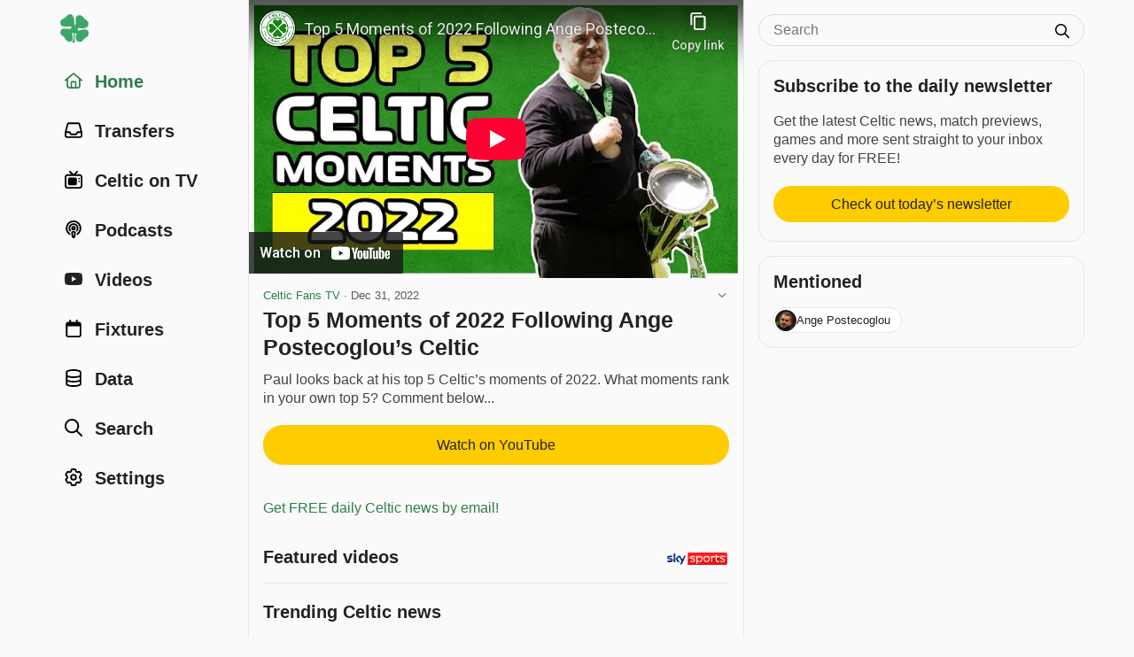

--- FILE ---
content_type: text/html; charset=utf-8
request_url: https://www.youtube-nocookie.com/embed/8emI2Rs3bU0
body_size: 45757
content:
<!DOCTYPE html><html lang="en" dir="ltr" data-cast-api-enabled="true"><head><meta name="viewport" content="width=device-width, initial-scale=1"><script nonce="IrAfKxlf5iWo5g4J7Rckkw">if ('undefined' == typeof Symbol || 'undefined' == typeof Symbol.iterator) {delete Array.prototype.entries;}</script><style name="www-roboto" nonce="SpSTOqn0iZ7R4Zpw5-4XZA">@font-face{font-family:'Roboto';font-style:normal;font-weight:400;font-stretch:100%;src:url(//fonts.gstatic.com/s/roboto/v48/KFO7CnqEu92Fr1ME7kSn66aGLdTylUAMa3GUBHMdazTgWw.woff2)format('woff2');unicode-range:U+0460-052F,U+1C80-1C8A,U+20B4,U+2DE0-2DFF,U+A640-A69F,U+FE2E-FE2F;}@font-face{font-family:'Roboto';font-style:normal;font-weight:400;font-stretch:100%;src:url(//fonts.gstatic.com/s/roboto/v48/KFO7CnqEu92Fr1ME7kSn66aGLdTylUAMa3iUBHMdazTgWw.woff2)format('woff2');unicode-range:U+0301,U+0400-045F,U+0490-0491,U+04B0-04B1,U+2116;}@font-face{font-family:'Roboto';font-style:normal;font-weight:400;font-stretch:100%;src:url(//fonts.gstatic.com/s/roboto/v48/KFO7CnqEu92Fr1ME7kSn66aGLdTylUAMa3CUBHMdazTgWw.woff2)format('woff2');unicode-range:U+1F00-1FFF;}@font-face{font-family:'Roboto';font-style:normal;font-weight:400;font-stretch:100%;src:url(//fonts.gstatic.com/s/roboto/v48/KFO7CnqEu92Fr1ME7kSn66aGLdTylUAMa3-UBHMdazTgWw.woff2)format('woff2');unicode-range:U+0370-0377,U+037A-037F,U+0384-038A,U+038C,U+038E-03A1,U+03A3-03FF;}@font-face{font-family:'Roboto';font-style:normal;font-weight:400;font-stretch:100%;src:url(//fonts.gstatic.com/s/roboto/v48/KFO7CnqEu92Fr1ME7kSn66aGLdTylUAMawCUBHMdazTgWw.woff2)format('woff2');unicode-range:U+0302-0303,U+0305,U+0307-0308,U+0310,U+0312,U+0315,U+031A,U+0326-0327,U+032C,U+032F-0330,U+0332-0333,U+0338,U+033A,U+0346,U+034D,U+0391-03A1,U+03A3-03A9,U+03B1-03C9,U+03D1,U+03D5-03D6,U+03F0-03F1,U+03F4-03F5,U+2016-2017,U+2034-2038,U+203C,U+2040,U+2043,U+2047,U+2050,U+2057,U+205F,U+2070-2071,U+2074-208E,U+2090-209C,U+20D0-20DC,U+20E1,U+20E5-20EF,U+2100-2112,U+2114-2115,U+2117-2121,U+2123-214F,U+2190,U+2192,U+2194-21AE,U+21B0-21E5,U+21F1-21F2,U+21F4-2211,U+2213-2214,U+2216-22FF,U+2308-230B,U+2310,U+2319,U+231C-2321,U+2336-237A,U+237C,U+2395,U+239B-23B7,U+23D0,U+23DC-23E1,U+2474-2475,U+25AF,U+25B3,U+25B7,U+25BD,U+25C1,U+25CA,U+25CC,U+25FB,U+266D-266F,U+27C0-27FF,U+2900-2AFF,U+2B0E-2B11,U+2B30-2B4C,U+2BFE,U+3030,U+FF5B,U+FF5D,U+1D400-1D7FF,U+1EE00-1EEFF;}@font-face{font-family:'Roboto';font-style:normal;font-weight:400;font-stretch:100%;src:url(//fonts.gstatic.com/s/roboto/v48/KFO7CnqEu92Fr1ME7kSn66aGLdTylUAMaxKUBHMdazTgWw.woff2)format('woff2');unicode-range:U+0001-000C,U+000E-001F,U+007F-009F,U+20DD-20E0,U+20E2-20E4,U+2150-218F,U+2190,U+2192,U+2194-2199,U+21AF,U+21E6-21F0,U+21F3,U+2218-2219,U+2299,U+22C4-22C6,U+2300-243F,U+2440-244A,U+2460-24FF,U+25A0-27BF,U+2800-28FF,U+2921-2922,U+2981,U+29BF,U+29EB,U+2B00-2BFF,U+4DC0-4DFF,U+FFF9-FFFB,U+10140-1018E,U+10190-1019C,U+101A0,U+101D0-101FD,U+102E0-102FB,U+10E60-10E7E,U+1D2C0-1D2D3,U+1D2E0-1D37F,U+1F000-1F0FF,U+1F100-1F1AD,U+1F1E6-1F1FF,U+1F30D-1F30F,U+1F315,U+1F31C,U+1F31E,U+1F320-1F32C,U+1F336,U+1F378,U+1F37D,U+1F382,U+1F393-1F39F,U+1F3A7-1F3A8,U+1F3AC-1F3AF,U+1F3C2,U+1F3C4-1F3C6,U+1F3CA-1F3CE,U+1F3D4-1F3E0,U+1F3ED,U+1F3F1-1F3F3,U+1F3F5-1F3F7,U+1F408,U+1F415,U+1F41F,U+1F426,U+1F43F,U+1F441-1F442,U+1F444,U+1F446-1F449,U+1F44C-1F44E,U+1F453,U+1F46A,U+1F47D,U+1F4A3,U+1F4B0,U+1F4B3,U+1F4B9,U+1F4BB,U+1F4BF,U+1F4C8-1F4CB,U+1F4D6,U+1F4DA,U+1F4DF,U+1F4E3-1F4E6,U+1F4EA-1F4ED,U+1F4F7,U+1F4F9-1F4FB,U+1F4FD-1F4FE,U+1F503,U+1F507-1F50B,U+1F50D,U+1F512-1F513,U+1F53E-1F54A,U+1F54F-1F5FA,U+1F610,U+1F650-1F67F,U+1F687,U+1F68D,U+1F691,U+1F694,U+1F698,U+1F6AD,U+1F6B2,U+1F6B9-1F6BA,U+1F6BC,U+1F6C6-1F6CF,U+1F6D3-1F6D7,U+1F6E0-1F6EA,U+1F6F0-1F6F3,U+1F6F7-1F6FC,U+1F700-1F7FF,U+1F800-1F80B,U+1F810-1F847,U+1F850-1F859,U+1F860-1F887,U+1F890-1F8AD,U+1F8B0-1F8BB,U+1F8C0-1F8C1,U+1F900-1F90B,U+1F93B,U+1F946,U+1F984,U+1F996,U+1F9E9,U+1FA00-1FA6F,U+1FA70-1FA7C,U+1FA80-1FA89,U+1FA8F-1FAC6,U+1FACE-1FADC,U+1FADF-1FAE9,U+1FAF0-1FAF8,U+1FB00-1FBFF;}@font-face{font-family:'Roboto';font-style:normal;font-weight:400;font-stretch:100%;src:url(//fonts.gstatic.com/s/roboto/v48/KFO7CnqEu92Fr1ME7kSn66aGLdTylUAMa3OUBHMdazTgWw.woff2)format('woff2');unicode-range:U+0102-0103,U+0110-0111,U+0128-0129,U+0168-0169,U+01A0-01A1,U+01AF-01B0,U+0300-0301,U+0303-0304,U+0308-0309,U+0323,U+0329,U+1EA0-1EF9,U+20AB;}@font-face{font-family:'Roboto';font-style:normal;font-weight:400;font-stretch:100%;src:url(//fonts.gstatic.com/s/roboto/v48/KFO7CnqEu92Fr1ME7kSn66aGLdTylUAMa3KUBHMdazTgWw.woff2)format('woff2');unicode-range:U+0100-02BA,U+02BD-02C5,U+02C7-02CC,U+02CE-02D7,U+02DD-02FF,U+0304,U+0308,U+0329,U+1D00-1DBF,U+1E00-1E9F,U+1EF2-1EFF,U+2020,U+20A0-20AB,U+20AD-20C0,U+2113,U+2C60-2C7F,U+A720-A7FF;}@font-face{font-family:'Roboto';font-style:normal;font-weight:400;font-stretch:100%;src:url(//fonts.gstatic.com/s/roboto/v48/KFO7CnqEu92Fr1ME7kSn66aGLdTylUAMa3yUBHMdazQ.woff2)format('woff2');unicode-range:U+0000-00FF,U+0131,U+0152-0153,U+02BB-02BC,U+02C6,U+02DA,U+02DC,U+0304,U+0308,U+0329,U+2000-206F,U+20AC,U+2122,U+2191,U+2193,U+2212,U+2215,U+FEFF,U+FFFD;}@font-face{font-family:'Roboto';font-style:normal;font-weight:500;font-stretch:100%;src:url(//fonts.gstatic.com/s/roboto/v48/KFO7CnqEu92Fr1ME7kSn66aGLdTylUAMa3GUBHMdazTgWw.woff2)format('woff2');unicode-range:U+0460-052F,U+1C80-1C8A,U+20B4,U+2DE0-2DFF,U+A640-A69F,U+FE2E-FE2F;}@font-face{font-family:'Roboto';font-style:normal;font-weight:500;font-stretch:100%;src:url(//fonts.gstatic.com/s/roboto/v48/KFO7CnqEu92Fr1ME7kSn66aGLdTylUAMa3iUBHMdazTgWw.woff2)format('woff2');unicode-range:U+0301,U+0400-045F,U+0490-0491,U+04B0-04B1,U+2116;}@font-face{font-family:'Roboto';font-style:normal;font-weight:500;font-stretch:100%;src:url(//fonts.gstatic.com/s/roboto/v48/KFO7CnqEu92Fr1ME7kSn66aGLdTylUAMa3CUBHMdazTgWw.woff2)format('woff2');unicode-range:U+1F00-1FFF;}@font-face{font-family:'Roboto';font-style:normal;font-weight:500;font-stretch:100%;src:url(//fonts.gstatic.com/s/roboto/v48/KFO7CnqEu92Fr1ME7kSn66aGLdTylUAMa3-UBHMdazTgWw.woff2)format('woff2');unicode-range:U+0370-0377,U+037A-037F,U+0384-038A,U+038C,U+038E-03A1,U+03A3-03FF;}@font-face{font-family:'Roboto';font-style:normal;font-weight:500;font-stretch:100%;src:url(//fonts.gstatic.com/s/roboto/v48/KFO7CnqEu92Fr1ME7kSn66aGLdTylUAMawCUBHMdazTgWw.woff2)format('woff2');unicode-range:U+0302-0303,U+0305,U+0307-0308,U+0310,U+0312,U+0315,U+031A,U+0326-0327,U+032C,U+032F-0330,U+0332-0333,U+0338,U+033A,U+0346,U+034D,U+0391-03A1,U+03A3-03A9,U+03B1-03C9,U+03D1,U+03D5-03D6,U+03F0-03F1,U+03F4-03F5,U+2016-2017,U+2034-2038,U+203C,U+2040,U+2043,U+2047,U+2050,U+2057,U+205F,U+2070-2071,U+2074-208E,U+2090-209C,U+20D0-20DC,U+20E1,U+20E5-20EF,U+2100-2112,U+2114-2115,U+2117-2121,U+2123-214F,U+2190,U+2192,U+2194-21AE,U+21B0-21E5,U+21F1-21F2,U+21F4-2211,U+2213-2214,U+2216-22FF,U+2308-230B,U+2310,U+2319,U+231C-2321,U+2336-237A,U+237C,U+2395,U+239B-23B7,U+23D0,U+23DC-23E1,U+2474-2475,U+25AF,U+25B3,U+25B7,U+25BD,U+25C1,U+25CA,U+25CC,U+25FB,U+266D-266F,U+27C0-27FF,U+2900-2AFF,U+2B0E-2B11,U+2B30-2B4C,U+2BFE,U+3030,U+FF5B,U+FF5D,U+1D400-1D7FF,U+1EE00-1EEFF;}@font-face{font-family:'Roboto';font-style:normal;font-weight:500;font-stretch:100%;src:url(//fonts.gstatic.com/s/roboto/v48/KFO7CnqEu92Fr1ME7kSn66aGLdTylUAMaxKUBHMdazTgWw.woff2)format('woff2');unicode-range:U+0001-000C,U+000E-001F,U+007F-009F,U+20DD-20E0,U+20E2-20E4,U+2150-218F,U+2190,U+2192,U+2194-2199,U+21AF,U+21E6-21F0,U+21F3,U+2218-2219,U+2299,U+22C4-22C6,U+2300-243F,U+2440-244A,U+2460-24FF,U+25A0-27BF,U+2800-28FF,U+2921-2922,U+2981,U+29BF,U+29EB,U+2B00-2BFF,U+4DC0-4DFF,U+FFF9-FFFB,U+10140-1018E,U+10190-1019C,U+101A0,U+101D0-101FD,U+102E0-102FB,U+10E60-10E7E,U+1D2C0-1D2D3,U+1D2E0-1D37F,U+1F000-1F0FF,U+1F100-1F1AD,U+1F1E6-1F1FF,U+1F30D-1F30F,U+1F315,U+1F31C,U+1F31E,U+1F320-1F32C,U+1F336,U+1F378,U+1F37D,U+1F382,U+1F393-1F39F,U+1F3A7-1F3A8,U+1F3AC-1F3AF,U+1F3C2,U+1F3C4-1F3C6,U+1F3CA-1F3CE,U+1F3D4-1F3E0,U+1F3ED,U+1F3F1-1F3F3,U+1F3F5-1F3F7,U+1F408,U+1F415,U+1F41F,U+1F426,U+1F43F,U+1F441-1F442,U+1F444,U+1F446-1F449,U+1F44C-1F44E,U+1F453,U+1F46A,U+1F47D,U+1F4A3,U+1F4B0,U+1F4B3,U+1F4B9,U+1F4BB,U+1F4BF,U+1F4C8-1F4CB,U+1F4D6,U+1F4DA,U+1F4DF,U+1F4E3-1F4E6,U+1F4EA-1F4ED,U+1F4F7,U+1F4F9-1F4FB,U+1F4FD-1F4FE,U+1F503,U+1F507-1F50B,U+1F50D,U+1F512-1F513,U+1F53E-1F54A,U+1F54F-1F5FA,U+1F610,U+1F650-1F67F,U+1F687,U+1F68D,U+1F691,U+1F694,U+1F698,U+1F6AD,U+1F6B2,U+1F6B9-1F6BA,U+1F6BC,U+1F6C6-1F6CF,U+1F6D3-1F6D7,U+1F6E0-1F6EA,U+1F6F0-1F6F3,U+1F6F7-1F6FC,U+1F700-1F7FF,U+1F800-1F80B,U+1F810-1F847,U+1F850-1F859,U+1F860-1F887,U+1F890-1F8AD,U+1F8B0-1F8BB,U+1F8C0-1F8C1,U+1F900-1F90B,U+1F93B,U+1F946,U+1F984,U+1F996,U+1F9E9,U+1FA00-1FA6F,U+1FA70-1FA7C,U+1FA80-1FA89,U+1FA8F-1FAC6,U+1FACE-1FADC,U+1FADF-1FAE9,U+1FAF0-1FAF8,U+1FB00-1FBFF;}@font-face{font-family:'Roboto';font-style:normal;font-weight:500;font-stretch:100%;src:url(//fonts.gstatic.com/s/roboto/v48/KFO7CnqEu92Fr1ME7kSn66aGLdTylUAMa3OUBHMdazTgWw.woff2)format('woff2');unicode-range:U+0102-0103,U+0110-0111,U+0128-0129,U+0168-0169,U+01A0-01A1,U+01AF-01B0,U+0300-0301,U+0303-0304,U+0308-0309,U+0323,U+0329,U+1EA0-1EF9,U+20AB;}@font-face{font-family:'Roboto';font-style:normal;font-weight:500;font-stretch:100%;src:url(//fonts.gstatic.com/s/roboto/v48/KFO7CnqEu92Fr1ME7kSn66aGLdTylUAMa3KUBHMdazTgWw.woff2)format('woff2');unicode-range:U+0100-02BA,U+02BD-02C5,U+02C7-02CC,U+02CE-02D7,U+02DD-02FF,U+0304,U+0308,U+0329,U+1D00-1DBF,U+1E00-1E9F,U+1EF2-1EFF,U+2020,U+20A0-20AB,U+20AD-20C0,U+2113,U+2C60-2C7F,U+A720-A7FF;}@font-face{font-family:'Roboto';font-style:normal;font-weight:500;font-stretch:100%;src:url(//fonts.gstatic.com/s/roboto/v48/KFO7CnqEu92Fr1ME7kSn66aGLdTylUAMa3yUBHMdazQ.woff2)format('woff2');unicode-range:U+0000-00FF,U+0131,U+0152-0153,U+02BB-02BC,U+02C6,U+02DA,U+02DC,U+0304,U+0308,U+0329,U+2000-206F,U+20AC,U+2122,U+2191,U+2193,U+2212,U+2215,U+FEFF,U+FFFD;}</style><script name="www-roboto" nonce="IrAfKxlf5iWo5g4J7Rckkw">if (document.fonts && document.fonts.load) {document.fonts.load("400 10pt Roboto", "E"); document.fonts.load("500 10pt Roboto", "E");}</script><link rel="stylesheet" href="/s/player/b95b0e7a/www-player.css" name="www-player" nonce="SpSTOqn0iZ7R4Zpw5-4XZA"><style nonce="SpSTOqn0iZ7R4Zpw5-4XZA">html {overflow: hidden;}body {font: 12px Roboto, Arial, sans-serif; background-color: #000; color: #fff; height: 100%; width: 100%; overflow: hidden; position: absolute; margin: 0; padding: 0;}#player {width: 100%; height: 100%;}h1 {text-align: center; color: #fff;}h3 {margin-top: 6px; margin-bottom: 3px;}.player-unavailable {position: absolute; top: 0; left: 0; right: 0; bottom: 0; padding: 25px; font-size: 13px; background: url(/img/meh7.png) 50% 65% no-repeat;}.player-unavailable .message {text-align: left; margin: 0 -5px 15px; padding: 0 5px 14px; border-bottom: 1px solid #888; font-size: 19px; font-weight: normal;}.player-unavailable a {color: #167ac6; text-decoration: none;}</style><script nonce="IrAfKxlf5iWo5g4J7Rckkw">var ytcsi={gt:function(n){n=(n||"")+"data_";return ytcsi[n]||(ytcsi[n]={tick:{},info:{},gel:{preLoggedGelInfos:[]}})},now:window.performance&&window.performance.timing&&window.performance.now&&window.performance.timing.navigationStart?function(){return window.performance.timing.navigationStart+window.performance.now()}:function(){return(new Date).getTime()},tick:function(l,t,n){var ticks=ytcsi.gt(n).tick;var v=t||ytcsi.now();if(ticks[l]){ticks["_"+l]=ticks["_"+l]||[ticks[l]];ticks["_"+l].push(v)}ticks[l]=
v},info:function(k,v,n){ytcsi.gt(n).info[k]=v},infoGel:function(p,n){ytcsi.gt(n).gel.preLoggedGelInfos.push(p)},setStart:function(t,n){ytcsi.tick("_start",t,n)}};
(function(w,d){function isGecko(){if(!w.navigator)return false;try{if(w.navigator.userAgentData&&w.navigator.userAgentData.brands&&w.navigator.userAgentData.brands.length){var brands=w.navigator.userAgentData.brands;var i=0;for(;i<brands.length;i++)if(brands[i]&&brands[i].brand==="Firefox")return true;return false}}catch(e){setTimeout(function(){throw e;})}if(!w.navigator.userAgent)return false;var ua=w.navigator.userAgent;return ua.indexOf("Gecko")>0&&ua.toLowerCase().indexOf("webkit")<0&&ua.indexOf("Edge")<
0&&ua.indexOf("Trident")<0&&ua.indexOf("MSIE")<0}ytcsi.setStart(w.performance?w.performance.timing.responseStart:null);var isPrerender=(d.visibilityState||d.webkitVisibilityState)=="prerender";var vName=!d.visibilityState&&d.webkitVisibilityState?"webkitvisibilitychange":"visibilitychange";if(isPrerender){var startTick=function(){ytcsi.setStart();d.removeEventListener(vName,startTick)};d.addEventListener(vName,startTick,false)}if(d.addEventListener)d.addEventListener(vName,function(){ytcsi.tick("vc")},
false);if(isGecko()){var isHidden=(d.visibilityState||d.webkitVisibilityState)=="hidden";if(isHidden)ytcsi.tick("vc")}var slt=function(el,t){setTimeout(function(){var n=ytcsi.now();el.loadTime=n;if(el.slt)el.slt()},t)};w.__ytRIL=function(el){if(!el.getAttribute("data-thumb"))if(w.requestAnimationFrame)w.requestAnimationFrame(function(){slt(el,0)});else slt(el,16)}})(window,document);
</script><script nonce="IrAfKxlf5iWo5g4J7Rckkw">var ytcfg={d:function(){return window.yt&&yt.config_||ytcfg.data_||(ytcfg.data_={})},get:function(k,o){return k in ytcfg.d()?ytcfg.d()[k]:o},set:function(){var a=arguments;if(a.length>1)ytcfg.d()[a[0]]=a[1];else{var k;for(k in a[0])ytcfg.d()[k]=a[0][k]}}};
ytcfg.set({"CLIENT_CANARY_STATE":"none","DEVICE":"cbr\u003dChrome\u0026cbrand\u003dapple\u0026cbrver\u003d131.0.0.0\u0026ceng\u003dWebKit\u0026cengver\u003d537.36\u0026cos\u003dMacintosh\u0026cosver\u003d10_15_7\u0026cplatform\u003dDESKTOP","EVENT_ID":"PqtraZSgDdyllu8PxfyqcQ","EXPERIMENT_FLAGS":{"ab_det_apb_b":true,"ab_det_apm":true,"ab_det_el_h":true,"ab_det_em_inj":true,"ab_l_sig_st":true,"ab_l_sig_st_e":true,"action_companion_center_align_description":true,"allow_skip_networkless":true,"always_send_and_write":true,"att_web_record_metrics":true,"attmusi":true,"c3_enable_button_impression_logging":true,"c3_watch_page_component":true,"cancel_pending_navs":true,"clean_up_manual_attribution_header":true,"config_age_report_killswitch":true,"cow_optimize_idom_compat":true,"csi_config_handling_infra":true,"csi_on_gel":true,"delhi_mweb_colorful_sd":true,"delhi_mweb_colorful_sd_v2":true,"deprecate_csi_has_info":true,"deprecate_pair_servlet_enabled":true,"desktop_sparkles_light_cta_button":true,"disable_cached_masthead_data":true,"disable_child_node_auto_formatted_strings":true,"disable_enf_isd":true,"disable_log_to_visitor_layer":true,"disable_pacf_logging_for_memory_limited_tv":true,"embeds_enable_eid_enforcement_for_youtube":true,"embeds_enable_info_panel_dismissal":true,"embeds_enable_pfp_always_unbranded":true,"embeds_muted_autoplay_sound_fix":true,"embeds_serve_es6_client":true,"embeds_web_nwl_disable_nocookie":true,"embeds_web_updated_shorts_definition_fix":true,"enable_active_view_display_ad_renderer_web_home":true,"enable_ad_disclosure_banner_a11y_fix":true,"enable_chips_shelf_view_model_fully_reactive":true,"enable_client_creator_goal_ticker_bar_revamp":true,"enable_client_only_wiz_direct_reactions":true,"enable_client_sli_logging":true,"enable_client_streamz_web":true,"enable_client_ve_spec":true,"enable_cloud_save_error_popup_after_retry":true,"enable_cookie_reissue_iframe":true,"enable_dai_sdf_h5_preroll":true,"enable_datasync_id_header_in_web_vss_pings":true,"enable_default_mono_cta_migration_web_client":true,"enable_dma_post_enforcement":true,"enable_docked_chat_messages":true,"enable_entity_store_from_dependency_injection":true,"enable_inline_muted_playback_on_web_search":true,"enable_inline_muted_playback_on_web_search_for_vdc":true,"enable_inline_muted_playback_on_web_search_for_vdcb":true,"enable_is_extended_monitoring":true,"enable_is_mini_app_page_active_bugfix":true,"enable_live_overlay_feed_in_live_chat":true,"enable_logging_first_user_action_after_game_ready":true,"enable_ltc_param_fetch_from_innertube":true,"enable_masthead_mweb_padding_fix":true,"enable_menu_renderer_button_in_mweb_hclr":true,"enable_mini_app_command_handler_mweb_fix":true,"enable_mini_app_iframe_loaded_logging":true,"enable_mini_guide_downloads_item":true,"enable_mixed_direction_formatted_strings":true,"enable_mweb_livestream_ui_update":true,"enable_mweb_new_caption_language_picker":true,"enable_names_handles_account_switcher":true,"enable_network_request_logging_on_game_events":true,"enable_new_paid_product_placement":true,"enable_obtaining_ppn_query_param":true,"enable_open_in_new_tab_icon_for_short_dr_for_desktop_search":true,"enable_open_yt_content":true,"enable_origin_query_parameter_bugfix":true,"enable_pause_ads_on_ytv_html5":true,"enable_payments_purchase_manager":true,"enable_pdp_icon_prefetch":true,"enable_pl_r_si_fa":true,"enable_place_pivot_url":true,"enable_playable_a11y_label_with_badge_text":true,"enable_pv_screen_modern_text":true,"enable_removing_navbar_title_on_hashtag_page_mweb":true,"enable_resetting_scroll_position_on_flow_change":true,"enable_rta_manager":true,"enable_sdf_companion_h5":true,"enable_sdf_dai_h5_midroll":true,"enable_sdf_h5_endemic_mid_post_roll":true,"enable_sdf_on_h5_unplugged_vod_midroll":true,"enable_sdf_shorts_player_bytes_h5":true,"enable_sdk_performance_network_logging":true,"enable_sending_unwrapped_game_audio_as_serialized_metadata":true,"enable_sfv_effect_pivot_url":true,"enable_shorts_new_carousel":true,"enable_skip_ad_guidance_prompt":true,"enable_skippable_ads_for_unplugged_ad_pod":true,"enable_smearing_expansion_dai":true,"enable_third_party_info":true,"enable_time_out_messages":true,"enable_timeline_view_modern_transcript_fe":true,"enable_video_display_compact_button_group_for_desktop_search":true,"enable_watch_next_pause_autoplay_lact":true,"enable_web_home_top_landscape_image_layout_level_click":true,"enable_web_tiered_gel":true,"enable_window_constrained_buy_flow_dialog":true,"enable_wiz_queue_effect_and_on_init_initial_runs":true,"enable_ypc_spinners":true,"enable_yt_ata_iframe_authuser":true,"export_networkless_options":true,"export_player_version_to_ytconfig":true,"fill_single_video_with_notify_to_lasr":true,"fix_ad_miniplayer_controls_rendering":true,"fix_ads_tracking_for_swf_config_deprecation_mweb":true,"h5_companion_enable_adcpn_macro_substitution_for_click_pings":true,"h5_inplayer_enable_adcpn_macro_substitution_for_click_pings":true,"h5_reset_cache_and_filter_before_update_masthead":true,"hide_channel_creation_title_for_mweb":true,"high_ccv_client_side_caching_h5":true,"html5_log_trigger_events_with_debug_data":true,"html5_ssdai_enable_media_end_cue_range":true,"il_attach_cache_limit":true,"il_use_view_model_logging_context":true,"is_browser_support_for_webcam_streaming":true,"json_condensed_response":true,"kev_adb_pg":true,"kevlar_gel_error_routing":true,"kevlar_watch_cinematics":true,"live_chat_enable_controller_extraction":true,"live_chat_enable_rta_manager":true,"live_chat_increased_min_height":true,"log_click_with_layer_from_element_in_command_handler":true,"log_errors_through_nwl_on_retry":true,"mdx_enable_privacy_disclosure_ui":true,"mdx_load_cast_api_bootstrap_script":true,"medium_progress_bar_modification":true,"migrate_remaining_web_ad_badges_to_innertube":true,"mobile_account_menu_refresh":true,"mweb_a11y_enable_player_controls_invisible_toggle":true,"mweb_account_linking_noapp":true,"mweb_after_render_to_scheduler":true,"mweb_allow_modern_search_suggest_behavior":true,"mweb_animated_actions":true,"mweb_app_upsell_button_direct_to_app":true,"mweb_big_progress_bar":true,"mweb_c3_disable_carve_out":true,"mweb_c3_disable_carve_out_keep_external_links":true,"mweb_c3_enable_adaptive_signals":true,"mweb_c3_endscreen":true,"mweb_c3_endscreen_v2":true,"mweb_c3_library_page_enable_recent_shelf":true,"mweb_c3_remove_web_navigation_endpoint_data":true,"mweb_c3_use_canonical_from_player_response":true,"mweb_cinematic_watch":true,"mweb_command_handler":true,"mweb_delay_watch_initial_data":true,"mweb_disable_searchbar_scroll":true,"mweb_enable_fine_scrubbing_for_recs":true,"mweb_enable_keto_batch_player_fullscreen":true,"mweb_enable_keto_batch_player_progress_bar":true,"mweb_enable_keto_batch_player_tooltips":true,"mweb_enable_lockup_view_model_for_ucp":true,"mweb_enable_more_drawer":true,"mweb_enable_optional_fullscreen_landscape_locking":true,"mweb_enable_overlay_touch_manager":true,"mweb_enable_premium_carve_out_fix":true,"mweb_enable_refresh_detection":true,"mweb_enable_search_imp":true,"mweb_enable_sequence_signal":true,"mweb_enable_shorts_pivot_button":true,"mweb_enable_shorts_video_preload":true,"mweb_enable_skippables_on_jio_phone":true,"mweb_enable_storyboards":true,"mweb_enable_two_line_title_on_shorts":true,"mweb_enable_varispeed_controller":true,"mweb_enable_warm_channel_requests":true,"mweb_enable_watch_feed_infinite_scroll":true,"mweb_enable_wrapped_unplugged_pause_membership_dialog_renderer":true,"mweb_filter_video_format_in_webfe":true,"mweb_fix_livestream_seeking":true,"mweb_fix_monitor_visibility_after_render":true,"mweb_fix_section_list_continuation_item_renderers":true,"mweb_force_ios_fallback_to_native_control":true,"mweb_fp_auto_fullscreen":true,"mweb_fullscreen_controls":true,"mweb_fullscreen_controls_action_buttons":true,"mweb_fullscreen_watch_system":true,"mweb_home_reactive_shorts":true,"mweb_innertube_search_command":true,"mweb_lang_in_html":true,"mweb_like_button_synced_with_entities":true,"mweb_logo_use_home_page_ve":true,"mweb_module_decoration":true,"mweb_native_control_in_faux_fullscreen_shared":true,"mweb_panel_container_inert":true,"mweb_player_control_on_hover":true,"mweb_player_delhi_dtts":true,"mweb_player_hide_unavailable_subtitles_button":true,"mweb_player_settings_use_bottom_sheet":true,"mweb_player_show_previous_next_buttons_in_playlist":true,"mweb_player_skip_no_op_state_changes":true,"mweb_player_user_select_none":true,"mweb_playlist_engagement_panel":true,"mweb_progress_bar_seek_on_mouse_click":true,"mweb_pull_2_full":true,"mweb_pull_2_full_enable_touch_handlers":true,"mweb_schedule_warm_watch_response":true,"mweb_searchbox_legacy_navigation":true,"mweb_see_fewer_shorts":true,"mweb_sheets_ui_refresh":true,"mweb_shorts_comments_panel_id_change":true,"mweb_shorts_early_continuation":true,"mweb_show_ios_smart_banner":true,"mweb_use_server_url_on_startup":true,"mweb_watch_captions_enable_auto_translate":true,"mweb_watch_captions_set_default_size":true,"mweb_watch_stop_scheduler_on_player_response":true,"mweb_watchfeed_big_thumbnails":true,"mweb_yt_searchbox":true,"networkless_logging":true,"no_client_ve_attach_unless_shown":true,"nwl_send_from_memory_when_online":true,"pageid_as_header_web":true,"playback_settings_use_switch_menu":true,"player_controls_autonav_fix":true,"player_controls_skip_double_signal_update":true,"polymer_bad_build_labels":true,"polymer_verifiy_app_state":true,"qoe_send_and_write":true,"remove_chevron_from_ad_disclosure_banner_h5":true,"remove_masthead_channel_banner_on_refresh":true,"remove_slot_id_exited_trigger_for_dai_in_player_slot_expire":true,"replace_client_url_parsing_with_server_signal":true,"service_worker_enabled":true,"service_worker_push_enabled":true,"service_worker_push_home_page_prompt":true,"service_worker_push_watch_page_prompt":true,"shell_load_gcf":true,"shorten_initial_gel_batch_timeout":true,"should_use_yt_voice_endpoint_in_kaios":true,"skip_invalid_ytcsi_ticks":true,"skip_setting_info_in_csi_data_object":true,"smarter_ve_dedupping":true,"speedmaster_no_seek":true,"start_client_gcf_mweb":true,"stop_handling_click_for_non_rendering_overlay_layout":true,"suppress_error_204_logging":true,"synced_panel_scrolling_controller":true,"use_event_time_ms_header":true,"use_fifo_for_networkless":true,"use_player_abuse_bg_library":true,"use_request_time_ms_header":true,"use_session_based_sampling":true,"use_thumbnail_overlay_time_status_renderer_for_live_badge":true,"use_ts_visibilitylogger":true,"vss_final_ping_send_and_write":true,"vss_playback_use_send_and_write":true,"web_adaptive_repeat_ase":true,"web_always_load_chat_support":true,"web_animated_like":true,"web_api_url":true,"web_attributed_string_deep_equal_bugfix":true,"web_autonav_allow_off_by_default":true,"web_button_vm_refactor_disabled":true,"web_c3_log_app_init_finish":true,"web_csi_action_sampling_enabled":true,"web_dedupe_ve_grafting":true,"web_disable_backdrop_filter":true,"web_enable_ab_rsp_cl":true,"web_enable_course_icon_update":true,"web_enable_error_204":true,"web_enable_horizontal_video_attributes_section":true,"web_fix_segmented_like_dislike_undefined":true,"web_gcf_hashes_innertube":true,"web_gel_timeout_cap":true,"web_metadata_carousel_elref_bugfix":true,"web_parent_target_for_sheets":true,"web_persist_server_autonav_state_on_client":true,"web_playback_associated_log_ctt":true,"web_playback_associated_ve":true,"web_prefetch_preload_video":true,"web_progress_bar_draggable":true,"web_resizable_advertiser_banner_on_masthead_safari_fix":true,"web_scheduler_auto_init":true,"web_shorts_just_watched_on_channel_and_pivot_study":true,"web_shorts_just_watched_overlay":true,"web_shorts_pivot_button_view_model_reactive":true,"web_update_panel_visibility_logging_fix":true,"web_video_attribute_view_model_a11y_fix":true,"web_watch_controls_state_signals":true,"web_wiz_attributed_string":true,"web_yt_config_context":true,"webfe_mweb_watch_microdata":true,"webfe_watch_shorts_canonical_url_fix":true,"webpo_exit_on_net_err":true,"wiz_diff_overwritable":true,"wiz_memoize_stamper_items":true,"woffle_used_state_report":true,"wpo_gel_strz":true,"ytcp_paper_tooltip_use_scoped_owner_root":true,"ytidb_clear_embedded_player":true,"H5_async_logging_delay_ms":30000.0,"attention_logging_scroll_throttle":500.0,"autoplay_pause_by_lact_sampling_fraction":0.0,"cinematic_watch_effect_opacity":0.4,"log_window_onerror_fraction":0.1,"speedmaster_playback_rate":2.0,"tv_pacf_logging_sample_rate":0.01,"web_attention_logging_scroll_throttle":500.0,"web_load_prediction_threshold":0.1,"web_navigation_prediction_threshold":0.1,"web_pbj_log_warning_rate":0.0,"web_system_health_fraction":0.01,"ytidb_transaction_ended_event_rate_limit":0.02,"active_time_update_interval_ms":10000,"att_init_delay":500,"autoplay_pause_by_lact_sec":0,"botguard_async_snapshot_timeout_ms":3000,"check_navigator_accuracy_timeout_ms":0,"cinematic_watch_css_filter_blur_strength":40,"cinematic_watch_fade_out_duration":500,"close_webview_delay_ms":100,"cloud_save_game_data_rate_limit_ms":3000,"compression_disable_point":10,"custom_active_view_tos_timeout_ms":3600000,"embeds_widget_poll_interval_ms":0,"gel_min_batch_size":3,"gel_queue_timeout_max_ms":60000,"get_async_timeout_ms":60000,"hide_cta_for_home_web_video_ads_animate_in_time":2,"html5_byterate_soft_cap":0,"initial_gel_batch_timeout":2000,"max_body_size_to_compress":500000,"max_prefetch_window_sec_for_livestream_optimization":10,"min_prefetch_offset_sec_for_livestream_optimization":20,"mini_app_container_iframe_src_update_delay_ms":0,"multiple_preview_news_duration_time":11000,"mweb_c3_toast_duration_ms":5000,"mweb_deep_link_fallback_timeout_ms":10000,"mweb_delay_response_received_actions":100,"mweb_fp_dpad_rate_limit_ms":0,"mweb_fp_dpad_watch_title_clamp_lines":0,"mweb_history_manager_cache_size":100,"mweb_ios_fullscreen_playback_transition_delay_ms":500,"mweb_ios_fullscreen_system_pause_epilson_ms":0,"mweb_override_response_store_expiration_ms":0,"mweb_shorts_early_continuation_trigger_threshold":4,"mweb_w2w_max_age_seconds":0,"mweb_watch_captions_default_size":2,"neon_dark_launch_gradient_count":0,"network_polling_interval":30000,"play_click_interval_ms":30000,"play_ping_interval_ms":10000,"prefetch_comments_ms_after_video":0,"send_config_hash_timer":0,"service_worker_push_logged_out_prompt_watches":-1,"service_worker_push_prompt_cap":-1,"service_worker_push_prompt_delay_microseconds":3888000000000,"show_mini_app_ad_frequency_cap_ms":300000,"slow_compressions_before_abandon_count":4,"speedmaster_cancellation_movement_dp":10,"speedmaster_touch_activation_ms":500,"web_attention_logging_throttle":500,"web_foreground_heartbeat_interval_ms":28000,"web_gel_debounce_ms":10000,"web_logging_max_batch":100,"web_max_tracing_events":50,"web_tracing_session_replay":0,"wil_icon_max_concurrent_fetches":9999,"ytidb_remake_db_retries":3,"ytidb_reopen_db_retries":3,"WebClientReleaseProcessCritical__youtube_embeds_client_version_override":"","WebClientReleaseProcessCritical__youtube_embeds_web_client_version_override":"","WebClientReleaseProcessCritical__youtube_mweb_client_version_override":"","debug_forced_internalcountrycode":"","embeds_web_synth_ch_headers_banned_urls_regex":"","enable_web_media_service":"DISABLED","il_payload_scraping":"","live_chat_unicode_emoji_json_url":"https://www.gstatic.com/youtube/img/emojis/emojis-svg-9.json","mweb_deep_link_feature_tag_suffix":"11268432","mweb_enable_shorts_innertube_player_prefetch_trigger":"NONE","mweb_fp_dpad":"home,search,browse,channel,create_channel,experiments,settings,trending,oops,404,paid_memberships,sponsorship,premium,shorts","mweb_fp_dpad_linear_navigation":"","mweb_fp_dpad_linear_navigation_visitor":"","mweb_fp_dpad_visitor":"","mweb_preload_video_by_player_vars":"","mweb_sign_in_button_style":"STYLE_SUGGESTIVE_AVATAR","place_pivot_triggering_container_alternate":"","place_pivot_triggering_counterfactual_container_alternate":"","search_ui_mweb_searchbar_restyle":"DEFAULT","service_worker_push_force_notification_prompt_tag":"1","service_worker_scope":"/","suggest_exp_str":"","web_client_version_override":"","kevlar_command_handler_command_banlist":[],"mini_app_ids_without_game_ready":["UgkxHHtsak1SC8mRGHMZewc4HzeAY3yhPPmJ","Ugkx7OgzFqE6z_5Mtf4YsotGfQNII1DF_RBm"],"web_op_signal_type_banlist":[],"web_tracing_enabled_spans":["event","command"]},"GAPI_HINT_PARAMS":"m;/_/scs/abc-static/_/js/k\u003dgapi.gapi.en.FZb77tO2YW4.O/d\u003d1/rs\u003dAHpOoo8lqavmo6ayfVxZovyDiP6g3TOVSQ/m\u003d__features__","GAPI_HOST":"https://apis.google.com","GAPI_LOCALE":"en_US","GL":"US","HL":"en","HTML_DIR":"ltr","HTML_LANG":"en","INNERTUBE_API_KEY":"AIzaSyAO_FJ2SlqU8Q4STEHLGCilw_Y9_11qcW8","INNERTUBE_API_VERSION":"v1","INNERTUBE_CLIENT_NAME":"WEB_EMBEDDED_PLAYER","INNERTUBE_CLIENT_VERSION":"1.20260116.01.00","INNERTUBE_CONTEXT":{"client":{"hl":"en","gl":"US","remoteHost":"18.224.0.213","deviceMake":"Apple","deviceModel":"","visitorData":"[base64]%3D%3D","userAgent":"Mozilla/5.0 (Macintosh; Intel Mac OS X 10_15_7) AppleWebKit/537.36 (KHTML, like Gecko) Chrome/131.0.0.0 Safari/537.36; ClaudeBot/1.0; +claudebot@anthropic.com),gzip(gfe)","clientName":"WEB_EMBEDDED_PLAYER","clientVersion":"1.20260116.01.00","osName":"Macintosh","osVersion":"10_15_7","originalUrl":"https://www.youtube-nocookie.com/embed/8emI2Rs3bU0","platform":"DESKTOP","clientFormFactor":"UNKNOWN_FORM_FACTOR","configInfo":{"appInstallData":"[base64]"},"browserName":"Chrome","browserVersion":"131.0.0.0","acceptHeader":"text/html,application/xhtml+xml,application/xml;q\u003d0.9,image/webp,image/apng,*/*;q\u003d0.8,application/signed-exchange;v\u003db3;q\u003d0.9","deviceExperimentId":"ChxOelU1TmpNMU16UTRNVE15T1RnME5qQTFNZz09EL7WrssGGL7WrssG","rolloutToken":"COWqvOW_3_6VOhCN5tit8pKSAxiN5tit8pKSAw%3D%3D"},"user":{"lockedSafetyMode":false},"request":{"useSsl":true},"clickTracking":{"clickTrackingParams":"IhMIlLfYrfKSkgMV3JLlBx1FvioO"},"thirdParty":{"embeddedPlayerContext":{"embeddedPlayerEncryptedContext":"[base64]","ancestorOriginsSupported":false}}},"INNERTUBE_CONTEXT_CLIENT_NAME":56,"INNERTUBE_CONTEXT_CLIENT_VERSION":"1.20260116.01.00","INNERTUBE_CONTEXT_GL":"US","INNERTUBE_CONTEXT_HL":"en","LATEST_ECATCHER_SERVICE_TRACKING_PARAMS":{"client.name":"WEB_EMBEDDED_PLAYER","client.jsfeat":"2021"},"LOGGED_IN":false,"PAGE_BUILD_LABEL":"youtube.embeds.web_20260116_01_RC00","PAGE_CL":856990104,"SERVER_NAME":"WebFE","VISITOR_DATA":"[base64]%3D%3D","WEB_PLAYER_CONTEXT_CONFIGS":{"WEB_PLAYER_CONTEXT_CONFIG_ID_EMBEDDED_PLAYER":{"rootElementId":"movie_player","jsUrl":"/s/player/b95b0e7a/player_ias.vflset/en_US/base.js","cssUrl":"/s/player/b95b0e7a/www-player.css","contextId":"WEB_PLAYER_CONTEXT_CONFIG_ID_EMBEDDED_PLAYER","eventLabel":"embedded","contentRegion":"US","hl":"en_US","hostLanguage":"en","innertubeApiKey":"AIzaSyAO_FJ2SlqU8Q4STEHLGCilw_Y9_11qcW8","innertubeApiVersion":"v1","innertubeContextClientVersion":"1.20260116.01.00","device":{"brand":"apple","model":"","browser":"Chrome","browserVersion":"131.0.0.0","os":"Macintosh","osVersion":"10_15_7","platform":"DESKTOP","interfaceName":"WEB_EMBEDDED_PLAYER","interfaceVersion":"1.20260116.01.00"},"serializedExperimentIds":"24004644,51010235,51063643,51098299,51204329,51222973,51340662,51349914,51353393,51366423,51389629,51404808,51404810,51484222,51489567,51490331,51500051,51505436,51530495,51534669,51560386,51564352,51565116,51566373,51578633,51583566,51583821,51585555,51586115,51605258,51605395,51609829,51611457,51615068,51620866,51621065,51622844,51626155,51632249,51637029,51638932,51648336,51656216,51663425,51665867,51666850,51672162,51681662,51683502,51684302,51684307,51691027,51691590,51693511,51696107,51696619,51697032,51700777,51704637,51705183,51705185,51709242,51711227,51711298,51712601,51713175,51713237,51714463,51715040,51717474,51719097,51719410,51719628,51732103,51735452,51738919,51740459,51741219,51742829,51742878,51744563","serializedExperimentFlags":"H5_async_logging_delay_ms\u003d30000.0\u0026PlayerWeb__h5_enable_advisory_rating_restrictions\u003dtrue\u0026a11y_h5_associate_survey_question\u003dtrue\u0026ab_det_apb_b\u003dtrue\u0026ab_det_apm\u003dtrue\u0026ab_det_el_h\u003dtrue\u0026ab_det_em_inj\u003dtrue\u0026ab_l_sig_st\u003dtrue\u0026ab_l_sig_st_e\u003dtrue\u0026action_companion_center_align_description\u003dtrue\u0026ad_pod_disable_companion_persist_ads_quality\u003dtrue\u0026add_stmp_logs_for_voice_boost\u003dtrue\u0026allow_autohide_on_paused_videos\u003dtrue\u0026allow_drm_override\u003dtrue\u0026allow_live_autoplay\u003dtrue\u0026allow_poltergust_autoplay\u003dtrue\u0026allow_skip_networkless\u003dtrue\u0026allow_vp9_1080p_mq_enc\u003dtrue\u0026always_cache_redirect_endpoint\u003dtrue\u0026always_send_and_write\u003dtrue\u0026annotation_module_vast_cards_load_logging_fraction\u003d0.0\u0026assign_drm_family_by_format\u003dtrue\u0026att_web_record_metrics\u003dtrue\u0026attention_logging_scroll_throttle\u003d500.0\u0026attmusi\u003dtrue\u0026autoplay_time\u003d10000\u0026autoplay_time_for_fullscreen\u003d-1\u0026autoplay_time_for_music_content\u003d-1\u0026bg_vm_reinit_threshold\u003d7200000\u0026blocked_packages_for_sps\u003d[]\u0026botguard_async_snapshot_timeout_ms\u003d3000\u0026captions_url_add_ei\u003dtrue\u0026check_navigator_accuracy_timeout_ms\u003d0\u0026clean_up_manual_attribution_header\u003dtrue\u0026compression_disable_point\u003d10\u0026cow_optimize_idom_compat\u003dtrue\u0026csi_config_handling_infra\u003dtrue\u0026csi_on_gel\u003dtrue\u0026custom_active_view_tos_timeout_ms\u003d3600000\u0026dash_manifest_version\u003d5\u0026debug_bandaid_hostname\u003d\u0026debug_bandaid_port\u003d0\u0026debug_sherlog_username\u003d\u0026delhi_fast_follow_autonav_toggle\u003dtrue\u0026delhi_modern_player_default_thumbnail_percentage\u003d0.0\u0026delhi_modern_player_faster_autohide_delay_ms\u003d2000\u0026delhi_modern_player_pause_thumbnail_percentage\u003d0.6\u0026delhi_modern_web_player_blending_mode\u003d\u0026delhi_modern_web_player_disable_frosted_glass\u003dtrue\u0026delhi_modern_web_player_horizontal_volume_controls\u003dtrue\u0026delhi_modern_web_player_lhs_volume_controls\u003dtrue\u0026delhi_modern_web_player_responsive_compact_controls_threshold\u003d0\u0026deprecate_22\u003dtrue\u0026deprecate_csi_has_info\u003dtrue\u0026deprecate_delay_ping\u003dtrue\u0026deprecate_pair_servlet_enabled\u003dtrue\u0026desktop_sparkles_light_cta_button\u003dtrue\u0026disable_av1_setting\u003dtrue\u0026disable_branding_context\u003dtrue\u0026disable_cached_masthead_data\u003dtrue\u0026disable_channel_id_check_for_suspended_channels\u003dtrue\u0026disable_child_node_auto_formatted_strings\u003dtrue\u0026disable_enf_isd\u003dtrue\u0026disable_lifa_for_supex_users\u003dtrue\u0026disable_log_to_visitor_layer\u003dtrue\u0026disable_mdx_connection_in_mdx_module_for_music_web\u003dtrue\u0026disable_pacf_logging_for_memory_limited_tv\u003dtrue\u0026disable_reduced_fullscreen_autoplay_countdown_for_minors\u003dtrue\u0026disable_reel_item_watch_format_filtering\u003dtrue\u0026disable_threegpp_progressive_formats\u003dtrue\u0026disable_touch_events_on_skip_button\u003dtrue\u0026edge_encryption_fill_primary_key_version\u003dtrue\u0026embeds_enable_info_panel_dismissal\u003dtrue\u0026embeds_enable_move_set_center_crop_to_public\u003dtrue\u0026embeds_enable_per_video_embed_config\u003dtrue\u0026embeds_enable_pfp_always_unbranded\u003dtrue\u0026embeds_web_lite_mode\u003d1\u0026embeds_web_nwl_disable_nocookie\u003dtrue\u0026embeds_web_synth_ch_headers_banned_urls_regex\u003d\u0026enable_active_view_display_ad_renderer_web_home\u003dtrue\u0026enable_active_view_lr_shorts_video\u003dtrue\u0026enable_active_view_web_shorts_video\u003dtrue\u0026enable_ad_cpn_macro_substitution_for_click_pings\u003dtrue\u0026enable_ad_disclosure_banner_a11y_fix\u003dtrue\u0026enable_app_promo_endcap_eml_on_tablet\u003dtrue\u0026enable_batched_cross_device_pings_in_gel_fanout\u003dtrue\u0026enable_cast_for_web_unplugged\u003dtrue\u0026enable_cast_on_music_web\u003dtrue\u0026enable_cipher_for_manifest_urls\u003dtrue\u0026enable_cleanup_masthead_autoplay_hack_fix\u003dtrue\u0026enable_client_creator_goal_ticker_bar_revamp\u003dtrue\u0026enable_client_only_wiz_direct_reactions\u003dtrue\u0026enable_client_page_id_header_for_first_party_pings\u003dtrue\u0026enable_client_sli_logging\u003dtrue\u0026enable_client_ve_spec\u003dtrue\u0026enable_cookie_reissue_iframe\u003dtrue\u0026enable_cta_banner_on_unplugged_lr\u003dtrue\u0026enable_custom_playhead_parsing\u003dtrue\u0026enable_dai_sdf_h5_preroll\u003dtrue\u0026enable_datasync_id_header_in_web_vss_pings\u003dtrue\u0026enable_default_mono_cta_migration_web_client\u003dtrue\u0026enable_dsa_ad_badge_for_action_endcap_on_android\u003dtrue\u0026enable_dsa_ad_badge_for_action_endcap_on_ios\u003dtrue\u0026enable_entity_store_from_dependency_injection\u003dtrue\u0026enable_error_corrections_infocard_web_client\u003dtrue\u0026enable_error_corrections_infocards_icon_web\u003dtrue\u0026enable_get_reminder_button_on_web\u003dtrue\u0026enable_inline_muted_playback_on_web_search\u003dtrue\u0026enable_inline_muted_playback_on_web_search_for_vdc\u003dtrue\u0026enable_inline_muted_playback_on_web_search_for_vdcb\u003dtrue\u0026enable_is_extended_monitoring\u003dtrue\u0026enable_kabuki_comments_on_shorts\u003ddisabled\u0026enable_live_overlay_feed_in_live_chat\u003dtrue\u0026enable_ltc_param_fetch_from_innertube\u003dtrue\u0026enable_mixed_direction_formatted_strings\u003dtrue\u0026enable_modern_skip_button_on_web\u003dtrue\u0026enable_mweb_livestream_ui_update\u003dtrue\u0026enable_new_paid_product_placement\u003dtrue\u0026enable_open_in_new_tab_icon_for_short_dr_for_desktop_search\u003dtrue\u0026enable_out_of_stock_text_all_surfaces\u003dtrue\u0026enable_paid_content_overlay_bugfix\u003dtrue\u0026enable_pause_ads_on_ytv_html5\u003dtrue\u0026enable_pl_r_si_fa\u003dtrue\u0026enable_policy_based_hqa_filter_in_watch_server\u003dtrue\u0026enable_progres_commands_lr_feeds\u003dtrue\u0026enable_publishing_region_param_in_sus\u003dtrue\u0026enable_pv_screen_modern_text\u003dtrue\u0026enable_rpr_token_on_ltl_lookup\u003dtrue\u0026enable_sdf_companion_h5\u003dtrue\u0026enable_sdf_dai_h5_midroll\u003dtrue\u0026enable_sdf_h5_endemic_mid_post_roll\u003dtrue\u0026enable_sdf_on_h5_unplugged_vod_midroll\u003dtrue\u0026enable_sdf_shorts_player_bytes_h5\u003dtrue\u0026enable_server_driven_abr\u003dtrue\u0026enable_server_driven_abr_for_backgroundable\u003dtrue\u0026enable_server_driven_abr_url_generation\u003dtrue\u0026enable_server_driven_readahead\u003dtrue\u0026enable_skip_ad_guidance_prompt\u003dtrue\u0026enable_skip_to_next_messaging\u003dtrue\u0026enable_skippable_ads_for_unplugged_ad_pod\u003dtrue\u0026enable_smart_skip_player_controls_shown_on_web\u003dtrue\u0026enable_smart_skip_player_controls_shown_on_web_increased_triggering_sensitivity\u003dtrue\u0026enable_smart_skip_speedmaster_on_web\u003dtrue\u0026enable_smearing_expansion_dai\u003dtrue\u0026enable_split_screen_ad_baseline_experience_endemic_live_h5\u003dtrue\u0026enable_third_party_info\u003dtrue\u0026enable_to_call_playready_backend_directly\u003dtrue\u0026enable_unified_action_endcap_on_web\u003dtrue\u0026enable_video_display_compact_button_group_for_desktop_search\u003dtrue\u0026enable_voice_boost_feature\u003dtrue\u0026enable_vp9_appletv5_on_server\u003dtrue\u0026enable_watch_server_rejected_formats_logging\u003dtrue\u0026enable_web_home_top_landscape_image_layout_level_click\u003dtrue\u0026enable_web_media_session_metadata_fix\u003dtrue\u0026enable_web_premium_varispeed_upsell\u003dtrue\u0026enable_web_tiered_gel\u003dtrue\u0026enable_wiz_queue_effect_and_on_init_initial_runs\u003dtrue\u0026enable_yt_ata_iframe_authuser\u003dtrue\u0026enable_ytv_csdai_vp9\u003dtrue\u0026export_networkless_options\u003dtrue\u0026export_player_version_to_ytconfig\u003dtrue\u0026fill_live_request_config_in_ustreamer_config\u003dtrue\u0026fill_single_video_with_notify_to_lasr\u003dtrue\u0026filter_vb_without_non_vb_equivalents\u003dtrue\u0026filter_vp9_for_live_dai\u003dtrue\u0026fix_ad_miniplayer_controls_rendering\u003dtrue\u0026fix_ads_tracking_for_swf_config_deprecation_mweb\u003dtrue\u0026fix_h5_toggle_button_a11y\u003dtrue\u0026fix_survey_color_contrast_on_destop\u003dtrue\u0026fix_toggle_button_role_for_ad_components\u003dtrue\u0026fresca_polling_delay_override\u003d0\u0026gab_return_sabr_ssdai_config\u003dtrue\u0026gel_min_batch_size\u003d3\u0026gel_queue_timeout_max_ms\u003d60000\u0026gvi_channel_client_screen\u003dtrue\u0026h5_companion_enable_adcpn_macro_substitution_for_click_pings\u003dtrue\u0026h5_enable_ad_mbs\u003dtrue\u0026h5_inplayer_enable_adcpn_macro_substitution_for_click_pings\u003dtrue\u0026h5_reset_cache_and_filter_before_update_masthead\u003dtrue\u0026heatseeker_decoration_threshold\u003d0.0\u0026hfr_dropped_framerate_fallback_threshold\u003d0\u0026hide_cta_for_home_web_video_ads_animate_in_time\u003d2\u0026high_ccv_client_side_caching_h5\u003dtrue\u0026hls_use_new_codecs_string_api\u003dtrue\u0026html5_ad_timeout_ms\u003d0\u0026html5_adaptation_step_count\u003d0\u0026html5_ads_preroll_lock_timeout_delay_ms\u003d15000\u0026html5_allow_multiview_tile_preload\u003dtrue\u0026html5_allow_preloading_with_idle_only_network_for_sabr\u003dtrue\u0026html5_allow_video_keyframe_without_audio\u003dtrue\u0026html5_apply_constraints_in_client_for_sabr\u003dtrue\u0026html5_apply_min_failures\u003dtrue\u0026html5_apply_start_time_within_ads_for_ssdai_transitions\u003dtrue\u0026html5_atr_disable_force_fallback\u003dtrue\u0026html5_att_playback_timeout_ms\u003d30000\u0026html5_attach_num_random_bytes_to_bandaid\u003d0\u0026html5_attach_po_token_to_bandaid\u003dtrue\u0026html5_autonav_cap_idle_secs\u003d0\u0026html5_autonav_quality_cap\u003d720\u0026html5_autoplay_default_quality_cap\u003d0\u0026html5_auxiliary_estimate_weight\u003d0.0\u0026html5_av1_ordinal_cap\u003d0\u0026html5_bandaid_attach_content_po_token\u003dtrue\u0026html5_block_pip_safari_delay\u003d0\u0026html5_bypass_contention_secs\u003d0.0\u0026html5_byterate_soft_cap\u003d0\u0026html5_check_for_idle_network_interval_ms\u003d1000\u0026html5_chipset_soft_cap\u003d8192\u0026html5_clamp_invalid_seek_to_min_seekable_time\u003dtrue\u0026html5_consume_all_buffered_bytes_one_poll\u003dtrue\u0026html5_continuous_goodput_probe_interval_ms\u003d0\u0026html5_d6de4_cloud_project_number\u003d868618676952\u0026html5_d6de4_defer_timeout_ms\u003d0\u0026html5_debug_data_log_probability\u003d0.0\u0026html5_decode_to_texture_cap\u003dtrue\u0026html5_default_ad_gain\u003d0.5\u0026html5_default_av1_threshold\u003d0\u0026html5_default_quality_cap\u003d0\u0026html5_defer_fetch_att_ms\u003d0\u0026html5_delayed_retry_count\u003d1\u0026html5_delayed_retry_delay_ms\u003d5000\u0026html5_deprecate_adservice\u003dtrue\u0026html5_deprecate_manifestful_fallback\u003dtrue\u0026html5_deprecate_video_tag_pool\u003dtrue\u0026html5_desktop_vr180_allow_panning\u003dtrue\u0026html5_df_downgrade_thresh\u003d0.6\u0026html5_disable_client_autonav_cap_for_onesie\u003dtrue\u0026html5_disable_loop_range_for_shorts_ads\u003dtrue\u0026html5_disable_move_pssh_to_moov\u003dtrue\u0026html5_disable_non_contiguous\u003dtrue\u0026html5_disable_peak_shave_for_onesie\u003dtrue\u0026html5_disable_ustreamer_constraint_for_sabr\u003dtrue\u0026html5_disable_web_safari_dai\u003dtrue\u0026html5_displayed_frame_rate_downgrade_threshold\u003d45\u0026html5_drm_byterate_soft_cap\u003d0\u0026html5_drm_check_all_key_error_states\u003dtrue\u0026html5_drm_cpi_license_key\u003dtrue\u0026html5_drm_live_byterate_soft_cap\u003d0\u0026html5_early_media_for_sharper_shorts\u003dtrue\u0026html5_enable_ac3\u003dtrue\u0026html5_enable_audio_track_stickiness\u003dtrue\u0026html5_enable_audio_track_stickiness_phase_two\u003dtrue\u0026html5_enable_caption_changes_for_mosaic\u003dtrue\u0026html5_enable_composite_embargo\u003dtrue\u0026html5_enable_d6de4\u003dtrue\u0026html5_enable_d6de4_cold_start_and_error\u003dtrue\u0026html5_enable_d6de4_idle_priority_job\u003dtrue\u0026html5_enable_drc\u003dtrue\u0026html5_enable_drc_toggle_api\u003dtrue\u0026html5_enable_eac3\u003dtrue\u0026html5_enable_embedded_player_visibility_signals\u003dtrue\u0026html5_enable_oduc\u003dtrue\u0026html5_enable_sabr_format_selection\u003dtrue\u0026html5_enable_sabr_from_watch_server\u003dtrue\u0026html5_enable_sabr_host_fallback\u003dtrue\u0026html5_enable_sabr_vod_streaming_xhr\u003dtrue\u0026html5_enable_server_driven_request_cancellation\u003dtrue\u0026html5_enable_sps_retry_backoff_metadata_requests\u003dtrue\u0026html5_enable_ssdai_transition_with_only_enter_cuerange\u003dtrue\u0026html5_enable_triggering_cuepoint_for_slot\u003dtrue\u0026html5_enable_tvos_dash\u003dtrue\u0026html5_enable_tvos_encrypted_vp9\u003dtrue\u0026html5_enable_widevine_for_alc\u003dtrue\u0026html5_enable_widevine_for_fast_linear\u003dtrue\u0026html5_encourage_array_coalescing\u003dtrue\u0026html5_fill_default_mosaic_audio_track_id\u003dtrue\u0026html5_fix_multi_audio_offline_playback\u003dtrue\u0026html5_fixed_media_duration_for_request\u003d0\u0026html5_force_sabr_from_watch_server_for_dfss\u003dtrue\u0026html5_forward_click_tracking_params_on_reload\u003dtrue\u0026html5_gapless_ad_autoplay_on_video_to_ad_only\u003dtrue\u0026html5_gapless_ended_transition_buffer_ms\u003d200\u0026html5_gapless_handoff_close_end_long_rebuffer_cfl\u003dtrue\u0026html5_gapless_handoff_close_end_long_rebuffer_delay_ms\u003d0\u0026html5_gapless_loop_seek_offset_in_milli\u003d0\u0026html5_gapless_slow_seek_cfl\u003dtrue\u0026html5_gapless_slow_seek_delay_ms\u003d0\u0026html5_gapless_slow_start_delay_ms\u003d0\u0026html5_generate_content_po_token\u003dtrue\u0026html5_generate_session_po_token\u003dtrue\u0026html5_gl_fps_threshold\u003d0\u0026html5_hard_cap_max_vertical_resolution_for_shorts\u003d0\u0026html5_hdcp_probing_stream_url\u003d\u0026html5_head_miss_secs\u003d0.0\u0026html5_hfr_quality_cap\u003d0\u0026html5_high_res_logging_percent\u003d1.0\u0026html5_hopeless_secs\u003d0\u0026html5_huli_ssdai_use_playback_state\u003dtrue\u0026html5_idle_rate_limit_ms\u003d0\u0026html5_ignore_sabrseek_during_adskip\u003dtrue\u0026html5_innertube_heartbeats_for_fairplay\u003dtrue\u0026html5_innertube_heartbeats_for_playready\u003dtrue\u0026html5_innertube_heartbeats_for_widevine\u003dtrue\u0026html5_jumbo_mobile_subsegment_readahead_target\u003d3.0\u0026html5_jumbo_ull_nonstreaming_mffa_ms\u003d4000\u0026html5_jumbo_ull_subsegment_readahead_target\u003d1.3\u0026html5_kabuki_drm_live_51_default_off\u003dtrue\u0026html5_license_constraint_delay\u003d5000\u0026html5_live_abr_head_miss_fraction\u003d0.0\u0026html5_live_abr_repredict_fraction\u003d0.0\u0026html5_live_chunk_readahead_proxima_override\u003d0\u0026html5_live_low_latency_bandwidth_window\u003d0.0\u0026html5_live_normal_latency_bandwidth_window\u003d0.0\u0026html5_live_quality_cap\u003d0\u0026html5_live_ultra_low_latency_bandwidth_window\u003d0.0\u0026html5_liveness_drift_chunk_override\u003d0\u0026html5_liveness_drift_proxima_override\u003d0\u0026html5_log_audio_abr\u003dtrue\u0026html5_log_experiment_id_from_player_response_to_ctmp\u003d\u0026html5_log_first_ssdai_requests_killswitch\u003dtrue\u0026html5_log_rebuffer_events\u003d5\u0026html5_log_trigger_events_with_debug_data\u003dtrue\u0026html5_log_vss_extra_lr_cparams_freq\u003d\u0026html5_long_rebuffer_jiggle_cmt_delay_ms\u003d0\u0026html5_long_rebuffer_threshold_ms\u003d30000\u0026html5_manifestless_unplugged\u003dtrue\u0026html5_manifestless_vp9_otf\u003dtrue\u0026html5_max_buffer_health_for_downgrade_prop\u003d0.0\u0026html5_max_buffer_health_for_downgrade_secs\u003d0.0\u0026html5_max_byterate\u003d0\u0026html5_max_discontinuity_rewrite_count\u003d0\u0026html5_max_drift_per_track_secs\u003d0.0\u0026html5_max_headm_for_streaming_xhr\u003d0\u0026html5_max_live_dvr_window_plus_margin_secs\u003d46800.0\u0026html5_max_quality_sel_upgrade\u003d0\u0026html5_max_redirect_response_length\u003d8192\u0026html5_max_selectable_quality_ordinal\u003d0\u0026html5_max_vertical_resolution\u003d0\u0026html5_maximum_readahead_seconds\u003d0.0\u0026html5_media_fullscreen\u003dtrue\u0026html5_media_time_weight_prop\u003d0.0\u0026html5_min_failures_to_delay_retry\u003d3\u0026html5_min_media_duration_for_append_prop\u003d0.0\u0026html5_min_media_duration_for_cabr_slice\u003d0.01\u0026html5_min_playback_advance_for_steady_state_secs\u003d0\u0026html5_min_quality_ordinal\u003d0\u0026html5_min_readbehind_cap_secs\u003d60\u0026html5_min_readbehind_secs\u003d0\u0026html5_min_seconds_between_format_selections\u003d0.0\u0026html5_min_selectable_quality_ordinal\u003d0\u0026html5_min_startup_buffered_media_duration_for_live_secs\u003d0.0\u0026html5_min_startup_buffered_media_duration_secs\u003d1.2\u0026html5_min_startup_duration_live_secs\u003d0.25\u0026html5_min_underrun_buffered_pre_steady_state_ms\u003d0\u0026html5_min_upgrade_health_secs\u003d0.0\u0026html5_minimum_readahead_seconds\u003d0.0\u0026html5_mock_content_binding_for_session_token\u003d\u0026html5_move_disable_airplay\u003dtrue\u0026html5_no_placeholder_rollbacks\u003dtrue\u0026html5_non_onesie_attach_po_token\u003dtrue\u0026html5_offline_download_timeout_retry_limit\u003d4\u0026html5_offline_failure_retry_limit\u003d2\u0026html5_offline_playback_position_sync\u003dtrue\u0026html5_offline_prevent_redownload_downloaded_video\u003dtrue\u0026html5_onesie_audio_only_playback\u003dtrue\u0026html5_onesie_check_timeout\u003dtrue\u0026html5_onesie_defer_content_loader_ms\u003d0\u0026html5_onesie_live_ttl_secs\u003d8\u0026html5_onesie_prewarm_interval_ms\u003d0\u0026html5_onesie_prewarm_max_lact_ms\u003d0\u0026html5_onesie_redirector_timeout_ms\u003d0\u0026html5_onesie_send_streamer_context\u003dtrue\u0026html5_onesie_use_signed_onesie_ustreamer_config\u003dtrue\u0026html5_override_micro_discontinuities_threshold_ms\u003d-1\u0026html5_paced_poll_min_health_ms\u003d0\u0026html5_paced_poll_ms\u003d0\u0026html5_pause_on_nonforeground_platform_errors\u003dtrue\u0026html5_peak_shave\u003dtrue\u0026html5_perf_cap_override_sticky\u003dtrue\u0026html5_performance_cap_floor\u003d360\u0026html5_perserve_av1_perf_cap\u003dtrue\u0026html5_picture_in_picture_logging_onresize_ratio\u003d0.0\u0026html5_platform_max_buffer_health_oversend_duration_secs\u003d0.0\u0026html5_platform_minimum_readahead_seconds\u003d0.0\u0026html5_platform_whitelisted_for_frame_accurate_seeks\u003dtrue\u0026html5_player_att_initial_delay_ms\u003d3000\u0026html5_player_att_retry_delay_ms\u003d1500\u0026html5_player_autonav_logging\u003dtrue\u0026html5_player_dynamic_bottom_gradient\u003dtrue\u0026html5_player_min_build_cl\u003d-1\u0026html5_player_preload_ad_fix\u003dtrue\u0026html5_post_interrupt_readahead\u003d20\u0026html5_prefer_language_over_codec\u003dtrue\u0026html5_prefer_server_bwe3\u003dtrue\u0026html5_preload_before_initial_seek_with_sabr\u003dtrue\u0026html5_preload_wait_time_secs\u003d0.0\u0026html5_probe_primary_delay_base_ms\u003d0\u0026html5_process_all_encrypted_events\u003dtrue\u0026html5_publish_all_cuepoints\u003dtrue\u0026html5_qoe_proto_mock_length\u003d0\u0026html5_query_sw_secure_crypto_for_android\u003dtrue\u0026html5_random_playback_cap\u003d0\u0026html5_record_is_offline_on_playback_attempt_start\u003dtrue\u0026html5_record_ump_timing\u003dtrue\u0026html5_reload_by_kabuki_app\u003dtrue\u0026html5_remove_command_triggered_companions\u003dtrue\u0026html5_remove_not_servable_check_killswitch\u003dtrue\u0026html5_report_fatal_drm_restricted_error_killswitch\u003dtrue\u0026html5_report_slow_ads_as_error\u003dtrue\u0026html5_repredict_interval_ms\u003d0\u0026html5_request_only_hdr_or_sdr_keys\u003dtrue\u0026html5_request_size_max_kb\u003d0\u0026html5_request_size_min_kb\u003d0\u0026html5_reseek_after_time_jump_cfl\u003dtrue\u0026html5_reseek_after_time_jump_delay_ms\u003d0\u0026html5_reset_backoff_on_user_seek\u003dtrue\u0026html5_resource_bad_status_delay_scaling\u003d1.5\u0026html5_restrict_streaming_xhr_on_sqless_requests\u003dtrue\u0026html5_retry_downloads_for_expiration\u003dtrue\u0026html5_retry_on_drm_key_error\u003dtrue\u0026html5_retry_on_drm_unavailable\u003dtrue\u0026html5_retry_quota_exceeded_via_seek\u003dtrue\u0026html5_return_playback_if_already_preloaded\u003dtrue\u0026html5_sabr_enable_server_xtag_selection\u003dtrue\u0026html5_sabr_fetch_on_idle_network_preloaded_players\u003dtrue\u0026html5_sabr_force_max_network_interruption_duration_ms\u003d0\u0026html5_sabr_ignore_skipad_before_completion\u003dtrue\u0026html5_sabr_live_timing\u003dtrue\u0026html5_sabr_log_server_xtag_selection_onesie_mismatch\u003dtrue\u0026html5_sabr_min_media_bytes_factor_to_append_for_stream\u003d0.0\u0026html5_sabr_non_streaming_xhr_soft_cap\u003d0\u0026html5_sabr_non_streaming_xhr_vod_request_cancellation_timeout_ms\u003d0\u0026html5_sabr_report_partial_segment_estimated_duration\u003dtrue\u0026html5_sabr_report_request_cancellation_info\u003dtrue\u0026html5_sabr_request_limit_per_period\u003d20\u0026html5_sabr_request_limit_per_period_for_low_latency\u003d50\u0026html5_sabr_request_limit_per_period_for_ultra_low_latency\u003d20\u0026html5_sabr_request_on_constraint\u003dtrue\u0026html5_sabr_skip_client_audio_init_selection\u003dtrue\u0026html5_sabr_unused_bloat_size_bytes\u003d0\u0026html5_samsung_kant_limit_max_bitrate\u003d0\u0026html5_seek_jiggle_cmt_delay_ms\u003d8000\u0026html5_seek_new_elem_delay_ms\u003d12000\u0026html5_seek_new_elem_shorts_delay_ms\u003d2000\u0026html5_seek_new_media_element_shorts_reuse_cfl\u003dtrue\u0026html5_seek_new_media_element_shorts_reuse_delay_ms\u003d0\u0026html5_seek_new_media_source_shorts_reuse_cfl\u003dtrue\u0026html5_seek_new_media_source_shorts_reuse_delay_ms\u003d0\u0026html5_seek_set_cmt_delay_ms\u003d2000\u0026html5_seek_timeout_delay_ms\u003d20000\u0026html5_server_stitched_dai_decorated_url_retry_limit\u003d5\u0026html5_session_po_token_interval_time_ms\u003d900000\u0026html5_set_video_id_as_expected_content_binding\u003dtrue\u0026html5_shorts_gapless_ad_slow_start_cfl\u003dtrue\u0026html5_shorts_gapless_ad_slow_start_delay_ms\u003d0\u0026html5_shorts_gapless_next_buffer_in_seconds\u003d0\u0026html5_shorts_gapless_no_gllat\u003dtrue\u0026html5_shorts_gapless_slow_start_delay_ms\u003d0\u0026html5_show_drc_toggle\u003dtrue\u0026html5_simplified_backup_timeout_sabr_live\u003dtrue\u0026html5_skip_empty_po_token\u003dtrue\u0026html5_skip_slow_ad_delay_ms\u003d15000\u0026html5_slow_start_no_media_source_delay_ms\u003d0\u0026html5_slow_start_timeout_delay_ms\u003d20000\u0026html5_ssdai_enable_media_end_cue_range\u003dtrue\u0026html5_ssdai_enable_new_seek_logic\u003dtrue\u0026html5_ssdai_failure_retry_limit\u003d0\u0026html5_ssdai_log_missing_ad_config_reason\u003dtrue\u0026html5_stall_factor\u003d0.0\u0026html5_sticky_duration_mos\u003d0\u0026html5_store_xhr_headers_readable\u003dtrue\u0026html5_streaming_resilience\u003dtrue\u0026html5_streaming_xhr_time_based_consolidation_ms\u003d-1\u0026html5_subsegment_readahead_load_speed_check_interval\u003d0.5\u0026html5_subsegment_readahead_min_buffer_health_secs\u003d0.25\u0026html5_subsegment_readahead_min_buffer_health_secs_on_timeout\u003d0.1\u0026html5_subsegment_readahead_min_load_speed\u003d1.5\u0026html5_subsegment_readahead_seek_latency_fudge\u003d0.5\u0026html5_subsegment_readahead_target_buffer_health_secs\u003d0.5\u0026html5_subsegment_readahead_timeout_secs\u003d2.0\u0026html5_track_overshoot\u003dtrue\u0026html5_transfer_processing_logs_interval\u003d1000\u0026html5_trigger_loader_when_idle_network\u003dtrue\u0026html5_ugc_live_audio_51\u003dtrue\u0026html5_ugc_vod_audio_51\u003dtrue\u0026html5_unreported_seek_reseek_delay_ms\u003d0\u0026html5_update_time_on_seeked\u003dtrue\u0026html5_use_date_now_for_local_storage\u003dtrue\u0026html5_use_init_selected_audio\u003dtrue\u0026html5_use_jsonformatter_to_parse_player_response\u003dtrue\u0026html5_use_post_for_media\u003dtrue\u0026html5_use_shared_owl_instance\u003dtrue\u0026html5_use_ump\u003dtrue\u0026html5_use_ump_timing\u003dtrue\u0026html5_use_video_quality_cap_for_ustreamer_constraint\u003dtrue\u0026html5_use_video_transition_endpoint_heartbeat\u003dtrue\u0026html5_video_tbd_min_kb\u003d0\u0026html5_viewport_undersend_maximum\u003d0.0\u0026html5_volume_slider_tooltip\u003dtrue\u0026html5_wasm_initialization_delay_ms\u003d0.0\u0026html5_web_po_experiment_ids\u003d[]\u0026html5_web_po_request_key\u003d\u0026html5_web_po_token_disable_caching\u003dtrue\u0026html5_webpo_idle_priority_job\u003dtrue\u0026html5_webpo_kaios_defer_timeout_ms\u003d0\u0026html5_woffle_resume\u003dtrue\u0026html5_workaround_delay_trigger\u003dtrue\u0026ignore_overlapping_cue_points_on_endemic_live_html5\u003dtrue\u0026il_attach_cache_limit\u003dtrue\u0026il_payload_scraping\u003d\u0026il_use_view_model_logging_context\u003dtrue\u0026initial_gel_batch_timeout\u003d2000\u0026injected_license_handler_error_code\u003d0\u0026injected_license_handler_license_status\u003d0\u0026ios_and_android_fresca_polling_delay_override\u003d0\u0026itdrm_always_generate_media_keys\u003dtrue\u0026itdrm_always_use_widevine_sdk\u003dtrue\u0026itdrm_disable_external_key_rotation_system_ids\u003d[]\u0026itdrm_enable_revocation_reporting\u003dtrue\u0026itdrm_injected_license_service_error_code\u003d0\u0026itdrm_set_sabr_license_constraint\u003dtrue\u0026itdrm_use_fairplay_sdk\u003dtrue\u0026itdrm_use_widevine_sdk_for_premium_content\u003dtrue\u0026itdrm_use_widevine_sdk_only_for_sampled_dod\u003dtrue\u0026itdrm_widevine_hardened_vmp_mode\u003dlog\u0026json_condensed_response\u003dtrue\u0026kev_adb_pg\u003dtrue\u0026kevlar_command_handler_command_banlist\u003d[]\u0026kevlar_delhi_modern_web_endscreen_ideal_tile_width_percentage\u003d0.27\u0026kevlar_delhi_modern_web_endscreen_max_rows\u003d2\u0026kevlar_delhi_modern_web_endscreen_max_width\u003d500\u0026kevlar_delhi_modern_web_endscreen_min_width\u003d200\u0026kevlar_gel_error_routing\u003dtrue\u0026kevlar_miniplayer_expand_top\u003dtrue\u0026kevlar_miniplayer_play_pause_on_scrim\u003dtrue\u0026kevlar_playback_associated_queue\u003dtrue\u0026launch_license_service_all_ott_videos_automatic_fail_open\u003dtrue\u0026live_chat_enable_controller_extraction\u003dtrue\u0026live_chat_enable_rta_manager\u003dtrue\u0026live_chunk_readahead\u003d3\u0026log_click_with_layer_from_element_in_command_handler\u003dtrue\u0026log_errors_through_nwl_on_retry\u003dtrue\u0026log_window_onerror_fraction\u003d0.1\u0026manifestless_post_live\u003dtrue\u0026manifestless_post_live_ufph\u003dtrue\u0026max_body_size_to_compress\u003d500000\u0026max_cdfe_quality_ordinal\u003d0\u0026max_prefetch_window_sec_for_livestream_optimization\u003d10\u0026max_resolution_for_white_noise\u003d360\u0026mdx_enable_privacy_disclosure_ui\u003dtrue\u0026mdx_load_cast_api_bootstrap_script\u003dtrue\u0026migrate_remaining_web_ad_badges_to_innertube\u003dtrue\u0026min_prefetch_offset_sec_for_livestream_optimization\u003d20\u0026mta_drc_mutual_exclusion_removal\u003dtrue\u0026music_enable_shared_audio_tier_logic\u003dtrue\u0026mweb_account_linking_noapp\u003dtrue\u0026mweb_c3_endscreen\u003dtrue\u0026mweb_enable_fine_scrubbing_for_recs\u003dtrue\u0026mweb_enable_skippables_on_jio_phone\u003dtrue\u0026mweb_native_control_in_faux_fullscreen_shared\u003dtrue\u0026mweb_player_control_on_hover\u003dtrue\u0026mweb_progress_bar_seek_on_mouse_click\u003dtrue\u0026mweb_shorts_comments_panel_id_change\u003dtrue\u0026network_polling_interval\u003d30000\u0026networkless_logging\u003dtrue\u0026new_codecs_string_api_uses_legacy_style\u003dtrue\u0026no_client_ve_attach_unless_shown\u003dtrue\u0026no_drm_on_demand_with_cc_license\u003dtrue\u0026no_filler_video_for_ssa_playbacks\u003dtrue\u0026nwl_send_from_memory_when_online\u003dtrue\u0026onesie_add_gfe_frontline_to_player_request\u003dtrue\u0026onesie_enable_override_headm\u003dtrue\u0026override_drm_required_playback_policy_channels\u003d[]\u0026pageid_as_header_web\u003dtrue\u0026player_ads_set_adformat_on_client\u003dtrue\u0026player_bootstrap_method\u003dtrue\u0026player_destroy_old_version\u003dtrue\u0026player_enable_playback_playlist_change\u003dtrue\u0026player_new_info_card_format\u003dtrue\u0026player_underlay_min_player_width\u003d768.0\u0026player_underlay_video_width_fraction\u003d0.6\u0026player_web_canary_stage\u003d0\u0026playready_first_play_expiration\u003d-1\u0026podcasts_videostats_default_flush_interval_seconds\u003d0\u0026polymer_bad_build_labels\u003dtrue\u0026polymer_verifiy_app_state\u003dtrue\u0026populate_format_set_info_in_cdfe_formats\u003dtrue\u0026populate_head_minus_in_watch_server\u003dtrue\u0026preskip_button_style_ads_backend\u003d\u0026proxima_auto_threshold_max_network_interruption_duration_ms\u003d0\u0026proxima_auto_threshold_min_bandwidth_estimate_bytes_per_sec\u003d0\u0026qoe_nwl_downloads\u003dtrue\u0026qoe_send_and_write\u003dtrue\u0026quality_cap_for_inline_playback\u003d0\u0026quality_cap_for_inline_playback_ads\u003d0\u0026read_ahead_model_name\u003d\u0026refactor_mta_default_track_selection\u003dtrue\u0026reject_hidden_live_formats\u003dtrue\u0026reject_live_vp9_mq_clear_with_no_abr_ladder\u003dtrue\u0026remove_chevron_from_ad_disclosure_banner_h5\u003dtrue\u0026remove_masthead_channel_banner_on_refresh\u003dtrue\u0026remove_slot_id_exited_trigger_for_dai_in_player_slot_expire\u003dtrue\u0026replace_client_url_parsing_with_server_signal\u003dtrue\u0026replace_playability_retriever_in_watch\u003dtrue\u0026return_drm_product_unknown_for_clear_playbacks\u003dtrue\u0026sabr_enable_host_fallback\u003dtrue\u0026self_podding_header_string_template\u003dself_podding_interstitial_message\u0026self_podding_midroll_choice_string_template\u003dself_podding_midroll_choice\u0026send_config_hash_timer\u003d0\u0026serve_adaptive_fmts_for_live_streams\u003dtrue\u0026set_mock_id_as_expected_content_binding\u003d\u0026shell_load_gcf\u003dtrue\u0026shorten_initial_gel_batch_timeout\u003dtrue\u0026shorts_mode_to_player_api\u003dtrue\u0026simply_embedded_enable_botguard\u003dtrue\u0026skip_invalid_ytcsi_ticks\u003dtrue\u0026skip_setting_info_in_csi_data_object\u003dtrue\u0026slow_compressions_before_abandon_count\u003d4\u0026small_avatars_for_comments\u003dtrue\u0026smart_skip_web_player_bar_min_hover_length_milliseconds\u003d1000\u0026smarter_ve_dedupping\u003dtrue\u0026speedmaster_cancellation_movement_dp\u003d10\u0026speedmaster_playback_rate\u003d2.0\u0026speedmaster_touch_activation_ms\u003d500\u0026stop_handling_click_for_non_rendering_overlay_layout\u003dtrue\u0026streaming_data_emergency_itag_blacklist\u003d[]\u0026substitute_ad_cpn_macro_in_ssdai\u003dtrue\u0026suppress_error_204_logging\u003dtrue\u0026trim_adaptive_formats_signature_cipher_for_sabr_content\u003dtrue\u0026tv_pacf_logging_sample_rate\u003d0.01\u0026tvhtml5_unplugged_preload_cache_size\u003d5\u0026use_event_time_ms_header\u003dtrue\u0026use_fifo_for_networkless\u003dtrue\u0026use_generated_media_keys_in_fairplay_requests\u003dtrue\u0026use_inlined_player_rpc\u003dtrue\u0026use_new_codecs_string_api\u003dtrue\u0026use_player_abuse_bg_library\u003dtrue\u0026use_request_time_ms_header\u003dtrue\u0026use_rta_for_player\u003dtrue\u0026use_session_based_sampling\u003dtrue\u0026use_simplified_remove_webm_rules\u003dtrue\u0026use_thumbnail_overlay_time_status_renderer_for_live_badge\u003dtrue\u0026use_ts_visibilitylogger\u003dtrue\u0026use_video_playback_premium_signal\u003dtrue\u0026variable_buffer_timeout_ms\u003d0\u0026vp9_drm_live\u003dtrue\u0026vss_final_ping_send_and_write\u003dtrue\u0026vss_playback_use_send_and_write\u003dtrue\u0026web_api_url\u003dtrue\u0026web_attention_logging_scroll_throttle\u003d500.0\u0026web_attention_logging_throttle\u003d500\u0026web_button_vm_refactor_disabled\u003dtrue\u0026web_cinematic_watch_settings\u003dtrue\u0026web_client_version_override\u003d\u0026web_collect_offline_state\u003dtrue\u0026web_csi_action_sampling_enabled\u003dtrue\u0026web_dedupe_ve_grafting\u003dtrue\u0026web_enable_ab_rsp_cl\u003dtrue\u0026web_enable_caption_language_preference_stickiness\u003dtrue\u0026web_enable_course_icon_update\u003dtrue\u0026web_enable_error_204\u003dtrue\u0026web_enable_keyboard_shortcut_for_timely_actions\u003dtrue\u0026web_enable_shopping_timely_shelf_client\u003dtrue\u0026web_enable_timely_actions\u003dtrue\u0026web_fix_fine_scrubbing_false_play\u003dtrue\u0026web_foreground_heartbeat_interval_ms\u003d28000\u0026web_fullscreen_shorts\u003dtrue\u0026web_gcf_hashes_innertube\u003dtrue\u0026web_gel_debounce_ms\u003d10000\u0026web_gel_timeout_cap\u003dtrue\u0026web_heat_map_v2\u003dtrue\u0026web_heat_marker_use_current_time\u003dtrue\u0026web_hide_next_button\u003dtrue\u0026web_hide_watch_info_empty\u003dtrue\u0026web_load_prediction_threshold\u003d0.1\u0026web_logging_max_batch\u003d100\u0026web_max_tracing_events\u003d50\u0026web_navigation_prediction_threshold\u003d0.1\u0026web_op_signal_type_banlist\u003d[]\u0026web_playback_associated_log_ctt\u003dtrue\u0026web_playback_associated_ve\u003dtrue\u0026web_player_api_logging_fraction\u003d0.01\u0026web_player_big_mode_screen_width_cutoff\u003d4001\u0026web_player_default_peeking_px\u003d36\u0026web_player_enable_featured_product_banner_exclusives_on_desktop\u003dtrue\u0026web_player_enable_featured_product_banner_promotion_text_on_desktop\u003dtrue\u0026web_player_innertube_playlist_update\u003dtrue\u0026web_player_ipp_canary_type_for_logging\u003d\u0026web_player_log_click_before_generating_ve_conversion_params\u003dtrue\u0026web_player_miniplayer_in_context_menu\u003dtrue\u0026web_player_mouse_idle_wait_time_ms\u003d3000\u0026web_player_music_visualizer_treatment\u003dfake\u0026web_player_offline_playlist_auto_refresh\u003dtrue\u0026web_player_playable_sequences_refactor\u003dtrue\u0026web_player_quick_hide_timeout_ms\u003d250\u0026web_player_seek_chapters_by_shortcut\u003dtrue\u0026web_player_seek_overlay_additional_arrow_threshold\u003d200\u0026web_player_seek_overlay_duration_bump_scale\u003d0.9\u0026web_player_seek_overlay_linger_duration\u003d1000\u0026web_player_sentinel_is_uniplayer\u003dtrue\u0026web_player_shorts_audio_pivot_event_label\u003dtrue\u0026web_player_show_music_in_this_video_graphic\u003dvideo_thumbnail\u0026web_player_spacebar_control_bugfix\u003dtrue\u0026web_player_ss_dai_ad_fetching_timeout_ms\u003d15000\u0026web_player_ss_media_time_offset\u003dtrue\u0026web_player_touch_idle_wait_time_ms\u003d4000\u0026web_player_transfer_timeout_threshold_ms\u003d10800000\u0026web_player_use_cinematic_label_2\u003dtrue\u0026web_player_use_new_api_for_quality_pullback\u003dtrue\u0026web_player_use_screen_width_for_big_mode\u003dtrue\u0026web_prefetch_preload_video\u003dtrue\u0026web_progress_bar_draggable\u003dtrue\u0026web_remix_allow_up_to_3x_playback_rate\u003dtrue\u0026web_resizable_advertiser_banner_on_masthead_safari_fix\u003dtrue\u0026web_scheduler_auto_init\u003dtrue\u0026web_settings_menu_surface_custom_playback\u003dtrue\u0026web_settings_use_input_slider\u003dtrue\u0026web_shorts_pivot_button_view_model_reactive\u003dtrue\u0026web_tracing_enabled_spans\u003d[event, command]\u0026web_tracing_session_replay\u003d0\u0026web_wiz_attributed_string\u003dtrue\u0026web_yt_config_context\u003dtrue\u0026webpo_exit_on_net_err\u003dtrue\u0026wil_icon_max_concurrent_fetches\u003d9999\u0026wiz_diff_overwritable\u003dtrue\u0026wiz_memoize_stamper_items\u003dtrue\u0026woffle_enable_download_status\u003dtrue\u0026woffle_used_state_report\u003dtrue\u0026wpo_gel_strz\u003dtrue\u0026write_reload_player_response_token_to_ustreamer_config_for_vod\u003dtrue\u0026ws_av1_max_height_floor\u003d0\u0026ws_av1_max_width_floor\u003d0\u0026ws_use_centralized_hqa_filter\u003dtrue\u0026ytcp_paper_tooltip_use_scoped_owner_root\u003dtrue\u0026ytidb_clear_embedded_player\u003dtrue\u0026ytidb_remake_db_retries\u003d3\u0026ytidb_reopen_db_retries\u003d3\u0026ytidb_transaction_ended_event_rate_limit\u003d0.02","startMuted":false,"mobileIphoneSupportsInlinePlayback":true,"isMobileDevice":false,"cspNonce":"IrAfKxlf5iWo5g4J7Rckkw","canaryState":"none","enableCsiLogging":true,"loaderUrl":"https://www.celticnewsnow.com/news/top-5-moments-of-2022-following-ange-postecoglous-celtic/501453/","disableAutonav":false,"isEmbed":true,"disableCastApi":false,"serializedEmbedConfig":"{}","disableMdxCast":false,"datasyncId":"V0e4882b4||","encryptedHostFlags":"[base64]","canaryStage":"","trustedJsUrl":{"privateDoNotAccessOrElseTrustedResourceUrlWrappedValue":"/s/player/b95b0e7a/player_ias.vflset/en_US/base.js"},"trustedCssUrl":{"privateDoNotAccessOrElseTrustedResourceUrlWrappedValue":"/s/player/b95b0e7a/www-player.css"},"houseBrandUserStatus":"not_present","enableSabrOnEmbed":false,"serializedClientExperimentFlags":"45713225\u003d0\u002645713227\u003d0\u002645718175\u003d0.0\u002645718176\u003d0.0\u002645721421\u003d0\u002645725538\u003d0.0\u002645725539\u003d0.0\u002645725540\u003d0.0\u002645725541\u003d0.0\u002645725542\u003d0.0\u002645725543\u003d0.0\u002645728334\u003d0.0\u002645729215\u003dtrue\u002645732704\u003dtrue\u002645732791\u003dtrue\u002645734191\u003dtrue\u002645735428\u003d4000.0\u002645736776\u003dtrue\u002645737488\u003d0.0\u002645737489\u003d0.0\u002645739023\u003d0.0\u002645741339\u003d0.0\u002645741773\u003d0.0\u002645743228\u003d0.0\u002645746966\u003d0.0\u002645746967\u003d0.0\u002645747053\u003d0.0\u002645750947\u003d0"}},"XSRF_FIELD_NAME":"session_token","XSRF_TOKEN":"[base64]\u003d\u003d","SERVER_VERSION":"prod","DATASYNC_ID":"V0e4882b4||","SERIALIZED_CLIENT_CONFIG_DATA":"[base64]","ROOT_VE_TYPE":16623,"CLIENT_PROTOCOL":"h2","CLIENT_TRANSPORT":"tcp","PLAYER_CLIENT_VERSION":"1.20260111.00.00","TIME_CREATED_MS":1768663870247,"VALID_SESSION_TEMPDATA_DOMAINS":["youtu.be","youtube.com","www.youtube.com","web-green-qa.youtube.com","web-release-qa.youtube.com","web-integration-qa.youtube.com","m.youtube.com","mweb-green-qa.youtube.com","mweb-release-qa.youtube.com","mweb-integration-qa.youtube.com","studio.youtube.com","studio-green-qa.youtube.com","studio-integration-qa.youtube.com"],"LOTTIE_URL":{"privateDoNotAccessOrElseTrustedResourceUrlWrappedValue":"https://www.youtube.com/s/desktop/191847ec/jsbin/lottie-light.vflset/lottie-light.js"},"IDENTITY_MEMENTO":{"visitor_data":"[base64]%3D%3D"},"PLAYER_VARS":{"embedded_player_response":"{\"responseContext\":{\"serviceTrackingParams\":[{\"service\":\"CSI\",\"params\":[{\"key\":\"c\",\"value\":\"WEB_EMBEDDED_PLAYER\"},{\"key\":\"cver\",\"value\":\"1.20260116.01.00\"},{\"key\":\"yt_li\",\"value\":\"0\"},{\"key\":\"GetEmbeddedPlayer_rid\",\"value\":\"0xb8895cbac2350eeb\"}]},{\"service\":\"GFEEDBACK\",\"params\":[{\"key\":\"logged_in\",\"value\":\"0\"}]},{\"service\":\"GUIDED_HELP\",\"params\":[{\"key\":\"logged_in\",\"value\":\"0\"}]},{\"service\":\"ECATCHER\",\"params\":[{\"key\":\"client.version\",\"value\":\"20260116\"},{\"key\":\"client.name\",\"value\":\"WEB_EMBEDDED_PLAYER\"}]}]},\"embedPreview\":{\"thumbnailPreviewRenderer\":{\"title\":{\"runs\":[{\"text\":\"Top 5 Moments of 2022 Following Ange Postecoglou\u0027s Celtic\"}]},\"defaultThumbnail\":{\"thumbnails\":[{\"url\":\"https://i.ytimg.com/vi_webp/8emI2Rs3bU0/default.webp\",\"width\":120,\"height\":90},{\"url\":\"https://i.ytimg.com/vi/8emI2Rs3bU0/hqdefault.jpg?sqp\u003d-oaymwEbCKgBEF5IVfKriqkDDggBFQAAiEIYAXABwAEG\\u0026rs\u003dAOn4CLC29yXWAulqlJJ8H_tr8_E90OVS_w\",\"width\":168,\"height\":94},{\"url\":\"https://i.ytimg.com/vi/8emI2Rs3bU0/hqdefault.jpg?sqp\u003d-oaymwEbCMQBEG5IVfKriqkDDggBFQAAiEIYAXABwAEG\\u0026rs\u003dAOn4CLDvo9sOT1KOkUUsqQI75EHOZwYeLQ\",\"width\":196,\"height\":110},{\"url\":\"https://i.ytimg.com/vi/8emI2Rs3bU0/hqdefault.jpg?sqp\u003d-oaymwEcCPYBEIoBSFXyq4qpAw4IARUAAIhCGAFwAcABBg\u003d\u003d\\u0026rs\u003dAOn4CLB2uRZDJmBUKK4mOvCfGRMrXr1CBg\",\"width\":246,\"height\":138},{\"url\":\"https://i.ytimg.com/vi_webp/8emI2Rs3bU0/mqdefault.webp\",\"width\":320,\"height\":180},{\"url\":\"https://i.ytimg.com/vi/8emI2Rs3bU0/hqdefault.jpg?sqp\u003d-oaymwEcCNACELwBSFXyq4qpAw4IARUAAIhCGAFwAcABBg\u003d\u003d\\u0026rs\u003dAOn4CLAqH5pbe227fuhfQ6Elr5tl8L963w\",\"width\":336,\"height\":188},{\"url\":\"https://i.ytimg.com/vi_webp/8emI2Rs3bU0/hqdefault.webp\",\"width\":480,\"height\":360},{\"url\":\"https://i.ytimg.com/vi_webp/8emI2Rs3bU0/sddefault.webp\",\"width\":640,\"height\":480},{\"url\":\"https://i.ytimg.com/vi_webp/8emI2Rs3bU0/maxresdefault.webp\",\"width\":1920,\"height\":1080}]},\"playButton\":{\"buttonRenderer\":{\"style\":\"STYLE_DEFAULT\",\"size\":\"SIZE_DEFAULT\",\"isDisabled\":false,\"navigationEndpoint\":{\"clickTrackingParams\":\"CAkQ8FsiEwjst9qt8pKSAxWHhMIBHf92BznKAQT1qD0R\",\"watchEndpoint\":{\"videoId\":\"8emI2Rs3bU0\"}},\"accessibility\":{\"label\":\"Play Top 5 Moments of 2022 Following Ange Postecoglou\u0027s Celtic\"},\"trackingParams\":\"CAkQ8FsiEwjst9qt8pKSAxWHhMIBHf92Bzk\u003d\"}},\"videoDetails\":{\"embeddedPlayerOverlayVideoDetailsRenderer\":{\"channelThumbnail\":{\"thumbnails\":[{\"url\":\"https://yt3.ggpht.com/ytc/AIdro_k467mM3zBa6miYmnBO5cZDyua-hlhJHGCFPJ9kMtdxFQY\u003ds68-c-k-c0x00ffffff-no-rj\",\"width\":68,\"height\":68}]},\"collapsedRenderer\":{\"embeddedPlayerOverlayVideoDetailsCollapsedRenderer\":{\"title\":{\"runs\":[{\"text\":\"Top 5 Moments of 2022 Following Ange Postecoglou\u0027s Celtic\",\"navigationEndpoint\":{\"clickTrackingParams\":\"CAgQ46ICIhMI7LfarfKSkgMVh4TCAR3_dgc5ygEE9ag9EQ\u003d\u003d\",\"urlEndpoint\":{\"url\":\"https://www.youtube.com/watch?v\u003d8emI2Rs3bU0\"}}}]},\"subtitle\":{\"runs\":[{\"text\":\"4.2K views • 23 comments\"}]},\"trackingParams\":\"CAgQ46ICIhMI7LfarfKSkgMVh4TCAR3_dgc5\"}},\"expandedRenderer\":{\"embeddedPlayerOverlayVideoDetailsExpandedRenderer\":{\"title\":{\"runs\":[{\"text\":\"Celtic Fans TV\"}]},\"subscribeButton\":{\"subscribeButtonRenderer\":{\"buttonText\":{\"runs\":[{\"text\":\"Subscribe\"}]},\"subscribed\":false,\"enabled\":true,\"type\":\"FREE\",\"channelId\":\"UC40iYWGZDD1cC4zvYRCWjHw\",\"showPreferences\":false,\"subscribedButtonText\":{\"runs\":[{\"text\":\"Subscribed\"}]},\"unsubscribedButtonText\":{\"runs\":[{\"text\":\"Subscribe\"}]},\"trackingParams\":\"CAcQmysiEwjst9qt8pKSAxWHhMIBHf92BzkyCWl2LWVtYmVkcw\u003d\u003d\",\"unsubscribeButtonText\":{\"runs\":[{\"text\":\"Unsubscribe\"}]},\"serviceEndpoints\":[{\"clickTrackingParams\":\"CAcQmysiEwjst9qt8pKSAxWHhMIBHf92BzkyCWl2LWVtYmVkc8oBBPWoPRE\u003d\",\"subscribeEndpoint\":{\"channelIds\":[\"UC40iYWGZDD1cC4zvYRCWjHw\"],\"params\":\"EgIIBxgB\"}},{\"clickTrackingParams\":\"CAcQmysiEwjst9qt8pKSAxWHhMIBHf92BzkyCWl2LWVtYmVkc8oBBPWoPRE\u003d\",\"unsubscribeEndpoint\":{\"channelIds\":[\"UC40iYWGZDD1cC4zvYRCWjHw\"],\"params\":\"CgIIBxgB\"}}]}},\"subtitle\":{\"runs\":[{\"text\":\"47.5K subscribers\"}]},\"trackingParams\":\"CAYQ5KICIhMI7LfarfKSkgMVh4TCAR3_dgc5\"}},\"channelThumbnailEndpoint\":{\"clickTrackingParams\":\"CAAQru4BIhMI7LfarfKSkgMVh4TCAR3_dgc5ygEE9ag9EQ\u003d\u003d\",\"channelThumbnailEndpoint\":{\"urlEndpoint\":{\"clickTrackingParams\":\"CAAQru4BIhMI7LfarfKSkgMVh4TCAR3_dgc5ygEE9ag9EQ\u003d\u003d\",\"urlEndpoint\":{\"url\":\"/channel/UC40iYWGZDD1cC4zvYRCWjHw\"}}}}}},\"shareButton\":{\"buttonRenderer\":{\"style\":\"STYLE_OPACITY\",\"size\":\"SIZE_DEFAULT\",\"isDisabled\":false,\"text\":{\"runs\":[{\"text\":\"Copy link\"}]},\"icon\":{\"iconType\":\"LINK\"},\"navigationEndpoint\":{\"clickTrackingParams\":\"CAEQ8FsiEwjst9qt8pKSAxWHhMIBHf92BznKAQT1qD0R\",\"copyTextEndpoint\":{\"text\":\"https://youtu.be/8emI2Rs3bU0\",\"successActions\":[{\"clickTrackingParams\":\"CAEQ8FsiEwjst9qt8pKSAxWHhMIBHf92BznKAQT1qD0R\",\"addToToastAction\":{\"item\":{\"notificationActionRenderer\":{\"responseText\":{\"runs\":[{\"text\":\"Link copied to clipboard\"}]},\"actionButton\":{\"buttonRenderer\":{\"trackingParams\":\"CAUQ8FsiEwjst9qt8pKSAxWHhMIBHf92Bzk\u003d\"}},\"trackingParams\":\"CAQQuWoiEwjst9qt8pKSAxWHhMIBHf92Bzk\u003d\"}}}}],\"failureActions\":[{\"clickTrackingParams\":\"CAEQ8FsiEwjst9qt8pKSAxWHhMIBHf92BznKAQT1qD0R\",\"addToToastAction\":{\"item\":{\"notificationActionRenderer\":{\"responseText\":{\"runs\":[{\"text\":\"Unable to copy link to clipboard\"}]},\"actionButton\":{\"buttonRenderer\":{\"trackingParams\":\"CAMQ8FsiEwjst9qt8pKSAxWHhMIBHf92Bzk\u003d\"}},\"trackingParams\":\"CAIQuWoiEwjst9qt8pKSAxWHhMIBHf92Bzk\u003d\"}}}}]}},\"accessibility\":{\"label\":\"Copy link\"},\"trackingParams\":\"CAEQ8FsiEwjst9qt8pKSAxWHhMIBHf92Bzk\u003d\"}},\"videoDurationSeconds\":\"598\",\"webPlayerActionsPorting\":{\"subscribeCommand\":{\"clickTrackingParams\":\"CAAQru4BIhMI7LfarfKSkgMVh4TCAR3_dgc5ygEE9ag9EQ\u003d\u003d\",\"subscribeEndpoint\":{\"channelIds\":[\"UC40iYWGZDD1cC4zvYRCWjHw\"],\"params\":\"EgIIBxgB\"}},\"unsubscribeCommand\":{\"clickTrackingParams\":\"CAAQru4BIhMI7LfarfKSkgMVh4TCAR3_dgc5ygEE9ag9EQ\u003d\u003d\",\"unsubscribeEndpoint\":{\"channelIds\":[\"UC40iYWGZDD1cC4zvYRCWjHw\"],\"params\":\"CgIIBxgB\"}}}}},\"trackingParams\":\"CAAQru4BIhMI7LfarfKSkgMVh4TCAR3_dgc5\",\"permissions\":{\"allowImaMonetization\":false,\"allowPfpUnbranded\":false},\"videoFlags\":{\"playableInEmbed\":true,\"isCrawlable\":true},\"previewPlayabilityStatus\":{\"status\":\"OK\",\"playableInEmbed\":true,\"contextParams\":\"Q0FFU0FnZ0E\u003d\"},\"embeddedPlayerMode\":\"EMBEDDED_PLAYER_MODE_DEFAULT\",\"embeddedPlayerConfig\":{\"embeddedPlayerMode\":\"EMBEDDED_PLAYER_MODE_DEFAULT\",\"embeddedPlayerFlags\":{}},\"embeddedPlayerContext\":{\"embeddedPlayerEncryptedContext\":\"[base64]\",\"ancestorOriginsSupported\":false}}","video_id":"8emI2Rs3bU0","privembed":true},"POST_MESSAGE_ORIGIN":"*","VIDEO_ID":"8emI2Rs3bU0","DOMAIN_ADMIN_STATE":"","COOKIELESS":true});window.ytcfg.obfuscatedData_ = [];</script><script nonce="IrAfKxlf5iWo5g4J7Rckkw">window.yterr=window.yterr||true;window.unhandledErrorMessages={};
window.onerror=function(msg,url,line,opt_columnNumber,opt_error){var err;if(opt_error)err=opt_error;else{err=new Error;err.message=msg;err.fileName=url;err.lineNumber=line;if(!isNaN(opt_columnNumber))err["columnNumber"]=opt_columnNumber}var message=String(err.message);if(!err.message||message in window.unhandledErrorMessages)return;window.unhandledErrorMessages[message]=true;var img=new Image;window.emergencyTimeoutImg=img;img.onload=img.onerror=function(){delete window.emergencyTimeoutImg};var values=
{"client.name":ytcfg.get("INNERTUBE_CONTEXT_CLIENT_NAME"),"client.version":ytcfg.get("INNERTUBE_CONTEXT_CLIENT_VERSION"),"msg":message,"type":"UnhandledWindow"+err.name,"file":err.fileName,"line":err.lineNumber,"stack":(err.stack||"").substr(0,500)};var parts=[ytcfg.get("EMERGENCY_BASE_URL","/error_204?t=jserror&level=ERROR")];var key;for(key in values){var value=values[key];if(value)parts.push(key+"="+encodeURIComponent(value))}img.src=parts.join("&")};
</script><script nonce="IrAfKxlf5iWo5g4J7Rckkw">var yterr = yterr || true;</script><link rel="preload" href="/s/player/b95b0e7a/player_ias.vflset/en_US/embed.js" name="player/embed" as="script" nonce="IrAfKxlf5iWo5g4J7Rckkw"><link rel="preconnect" href="https://i.ytimg.com"><script data-id="_gd" nonce="IrAfKxlf5iWo5g4J7Rckkw">window.WIZ_global_data = {"AfY8Hf":true,"HiPsbb":0,"MUE6Ne":"youtube_web","MuJWjd":false,"UUFaWc":"%.@.null,1000,2]","cfb2h":"youtube.web-front-end-critical_20260112.10_p1","fPDxwd":[],"hsFLT":"%.@.null,1000,2]","iCzhFc":false,"nQyAE":{},"oxN3nb":{"1":false,"0":false,"610401301":false,"899588437":false,"772657768":true,"513659523":false,"568333945":true,"1331761403":false,"651175828":false,"722764542":false,"748402145":false,"748402146":false,"748402147":true,"824648567":true,"824656860":false,"333098724":false},"u4g7r":"%.@.null,1,2]","vJQk6":false,"xnI9P":true,"xwAfE":true,"yFnxrf":2486};</script><title>YouTube</title><link rel="canonical" href="https://www.youtube.com/watch?v=8emI2Rs3bU0"></head><body class="date-20260117 en_US ltr  site-center-aligned site-as-giant-card webkit webkit-537" dir="ltr"><div id="player"></div><script src="/s/embeds/eaa3d07e/www-embed-player-es6.vflset/www-embed-player-es6.js" name="embed_client" id="base-js" nonce="IrAfKxlf5iWo5g4J7Rckkw"></script><script src="/s/player/b95b0e7a/player_ias.vflset/en_US/base.js" name="player/base" nonce="IrAfKxlf5iWo5g4J7Rckkw"></script><script nonce="IrAfKxlf5iWo5g4J7Rckkw">writeEmbed();</script><script nonce="IrAfKxlf5iWo5g4J7Rckkw">(function() {window.ytAtR = '\x7b\x22responseContext\x22:\x7b\x22serviceTrackingParams\x22:\x5b\x7b\x22service\x22:\x22CSI\x22,\x22params\x22:\x5b\x7b\x22key\x22:\x22c\x22,\x22value\x22:\x22WEB_EMBEDDED_PLAYER\x22\x7d,\x7b\x22key\x22:\x22cver\x22,\x22value\x22:\x221.20260116.01.00\x22\x7d,\x7b\x22key\x22:\x22yt_li\x22,\x22value\x22:\x220\x22\x7d,\x7b\x22key\x22:\x22GetAttestationChallenge_rid\x22,\x22value\x22:\x220xb8895cbac2350eeb\x22\x7d\x5d\x7d,\x7b\x22service\x22:\x22GFEEDBACK\x22,\x22params\x22:\x5b\x7b\x22key\x22:\x22logged_in\x22,\x22value\x22:\x220\x22\x7d\x5d\x7d,\x7b\x22service\x22:\x22GUIDED_HELP\x22,\x22params\x22:\x5b\x7b\x22key\x22:\x22logged_in\x22,\x22value\x22:\x220\x22\x7d\x5d\x7d,\x7b\x22service\x22:\x22ECATCHER\x22,\x22params\x22:\x5b\x7b\x22key\x22:\x22client.version\x22,\x22value\x22:\x2220260116\x22\x7d,\x7b\x22key\x22:\x22client.name\x22,\x22value\x22:\x22WEB_EMBEDDED_PLAYER\x22\x7d\x5d\x7d\x5d\x7d,\x22challenge\x22:\x22a\x3d6\\u0026a2\x3d10\\u0026c\x3d1768663870\\u0026d\x3d56\\u0026t\x3d21600\\u0026c1a\x3d1\\u0026c6a\x3d1\\u0026c6b\x3d1\\u0026hh\x3dyqXb2oOkIISi8ccnU3VmxKqaKwT7GxKA5Q-AvOW7jPU\x22,\x22bgChallenge\x22:\x7b\x22interpreterUrl\x22:\x7b\x22privateDoNotAccessOrElseTrustedResourceUrlWrappedValue\x22:\x22\/\/www.google.com\/js\/th\/qWNLhJXS8dwQvBZrj6S3vseSc883a4Pehbnj1Vttm40.js\x22\x7d,\x22interpreterHash\x22:\x22qWNLhJXS8dwQvBZrj6S3vseSc883a4Pehbnj1Vttm40\x22,\x22program\x22:\x22lcjXk6ZHtqhtKG9Jamfs9PjQu2yODLWexxtjBheBd5Rto0aZXvfMGcoZgOsenRxBPj1rncZsSTjSQHAK5RruwJwHehKrktulO8QQgudLLGbtUURsbEwlTuwIXDz4UacP0DdkpBPN4Mi7z42wKYuQbuZCe0jogDewukl7\/dwkkArFw2WAwtY6qXv8qq62JiKMHYlgsxqga5TsideCHleMyyMNV9\/Pbnb1IvPmBpwLCt3CzgdeS3PYBxpsbYdw+GZV1u91EGsf2S1qYjrJL8orKwjP6MoFYuxpg5\/qBJmoJkyLHvGW1F9V4L9LXPL+1\/gWAXeYBUtL+lqzyOVzg3aNpFAZgBrb3NPWR0MhJqRPTNXGcGosHoszmzKXOWHK6WdYQV+lxOoWUcObJN4FS8AaqAJGQX9QhQTmb2jYLjdxJtkNkQYA40FyLpDm5VzERD\/zKZ1zXWEq0CjzrZ7B+djG7ph9QLtEW1aAF4LPgZ4yzvgC\/\/Ld0ZEll8IxCtq2VX+Os6AXFsSw+HTaOmCfEWvqDg3vtTv3Vud91fmPoualJsxjjRnjtKBvLUzHrWHhAkpsexn9\/ReljYsxNB\/2QtakwxOT4Qa4NYddjrr8gysxhk39amq2fG\/XsnxUu0EYH\/Oq\/vbjgmjF9eLgl2A6GemTnMZRQGKGo2aw5cL5CpL9\/QSRhFzp9PylHRc489unDR1J+LYYdfnuU1PMu0Uw79ywAekXFOK9W9SmTtWW3Hep+wOhgIjPQ\/YmF\/Xe\/BCFKws9zXNi8+JqQ9MZV4mk+Kd3WX0q\/v\/n\/2f7oa\/1NzVUyTPjhUCAccWTTFX+yrhF4VLpiQ2Wnr3eP2czlsHyBG6MjGfbe35vHusjuAUyZv0KjvQet+\/+ZMzM3Kf\/OkrYzv8R6qguLvueI492s9DE0BXq0C6MbYpp5WCayV6ZcxEGXD8Kyx6CFk0VF3WoRuqdo\/D3PEcJ6uDV4zAa\/fU3IiSOe7sDIc1rz1A47XS2dGR0ZiPAunAFTnbxBs+QpJXIiEpK4RkmWmaKwnVkoZZ6TJZqKsauXGC\/U2gOiMCgtscUMvQmEk6Papq8rlAJ0ugcNMxzPf80WQ5ds9OONYxxpX7nahBIiN7Jfy3XVkFi2F9NUW1hlsFfcB5UHKGSrLVWgU1WEa9GdSYrEXn2SyuWhOS5VuJvAFcSQl2JV04Les5+hNeodHsVtaVj5wx7G6X5PdyBbbae750R0uLj\/pcGAOhcA3XmInMAaRA+JNstlkcmNYHRT0Jx0ifZWZ0x4zhFpGV8jaiv+EQ+Uoi232E\/Xh\/SFlocM+seSjJLz+kEbY57uB9rSGJ\/T9KMBrDyCy+7HCRKanIAx61jxYiy4Z8B0MwLhAjiOROUV4P\/lM4vrC6+lsudafuO3O6zdSInC7nff+ktEI1kT0pBP9Rs0lC+4ZBIm5OAVbCk+3lIkXrHU1tqQC8cAZZYrAnIUiT\/Bco4Qv\/u0LD5\/DNucyLbnw+9JMhyOu5iWqgrKRuI+h1456TG8hTQa3s2zmGFUCUNZ1bWXFdR+a9F5ywJO4ZI2dGYvCPK8mfSyY+Ipwsy4brvY246f8+fnP1sg9g6EGmpB6m0iv1XuGf9LRmg2A45q6E8fmmwdU9NHn0xwsgc1oaVrRp39jNL6OIUQz6x+etYOmGtojdI\/pxIXNzIjbpQ9av5l7NZuPp7oiwdZmOKXMziIjB+MTp\/LNrSnITjBlw6ItzqITULA2X0o5JC2+yPxEkRFRoisxFdyeKkwPLe12Xjt8Th867FJmqsSg7wRQAoaNOGAyyDtK0A4AF22nfe7CN3yc4hhnYAjWnkgILIAjMyNQowfcL0oGw7XQAtupWCGa4M1e\/qVKiflVEK8rhgzdOC7z0td3KQjJ64\/JFuA5pSiKFneOUqdL3snoexgGAp6wXR60t1JRgqFcxOY9OreEXkq7BxyDRJAn0XtzB5\/6qWw+\/aw7+SplxqP5dlGmSuCMFReckTPFhprof3zznr2N7ThLBrYTqEdKqQBvZXkgUwBjJ0kW8T+sbtsFxrkkgIuH9Y8cQFzYa01vUr\/DUNdNV7IsFQ89cZ8z03M36q53bgzW3OncxOviaLUjqRiuhU1i8hWasWLw9nuMeOGQk\/opK4rzWNgLAU3V1mu\/M02ooXOFEG4M\/wdguroQxl6h1MDKcyrwEZbzb1gyN+OkeITOA\/8E\/Sg9KCDRPI4XGJKpm0sGFaVIpZ3xVZN0S+ukaFn1Z+ptgtCDcfqY9diykBXWcwvvNudsyzweoSXrfJWAQ065z4xFs3pRRZVJg52hgbwV7Zh8nHAzA+Sybnk2bVqEnQGogRwY\/uiZVRxreAEeuZI1hHt97zpBJuxBbxDXcnoVZtACM7Cdgun9nSu2KF5elte9ePqGa0BWSE8mlDoTC0XNVrAOx4cn+U1FA4Tv4mpS2yNRlFbyfcnYu56sZXjLQ2E+\/F7VaEScpQhTqEby3zL6iIfS+MOmabbvT7AhNbAXuacibPsJChWh\/d5EYosAxNUPwM+McGI\/FTArphjFLalOQLvjFwHLd++FVI3Qn8y0s8GHt5\/Tm00h5qDLEXWe+5x\/PVvTn4R2L54qxnACV9bsjl4lw7O9n9WwC6skUSI34AJYjzj3VNtCbyEjgc3g53D0asptRas6xH3nPZX2CUWvYLk41LlpvJbkLFwJMVhftZ1pKa+46ssBNs7OtAfrlTCpdStKR+PS4ha\/sufNijnquIYFpN9Y\/PIcTEzZDbl\/OStXlDOU3XaI4Qzs1gOVDPDJa9p+XTwSTt\/HxQogKveDKOgRRzlb7Ukda9xAwWyJFhkg9tb1KZWNw6sacX+hc0tgrvJy2xM2xmbuBQbIkZ5+UAcUKn+X4XeiHDt64mXE32rLpQdrtqpt\/A2HIT6I5C6aVAJ11hHEIWyNq6XEn82Vo3rcDCWuppRWh8kFQzdFIzEU4099a0zphDX+i6DBENyobS3EGMgmM\/3vZFT\/LnSBOqcyj3XGVk9cdYPOhp\/[base64]\/ti6PmCK0p27oxuGsWW1K4563\/L8TUBUK7pKzt4zinGcgQM59UikIY60WIxgL1QYlhpXAcF0AuxLLHLBXnnVcTM8HSs4a6G99sIIIWDWYm1XiRETcw319b\/yGv9ikvLIN2wlH0m6t7WKzOy1naYr8WqShFJpeYywDgUf4GotdOiDsKw6i\/\/o1G3I739oJBL2QCrOlyp9yLDgBpjriFhwH7CG2YLnPIvAaH0z8PvkdE4FDOz9H3z00rFmKGTn6CQ4DbzcQkLUm8fu6dhLPzbv88VN8EwX\/RgnPNqMfMbfZg5EBgFsLT5ZKNus6olCisk245TQ0fTxutPsCTzg\/jTnVx0exGtIPUOJBFAMrmILD0NU+7Rnzzreu6YjU2H9ymCXEvbOtSA9QNrGM+c6Z+EyYRju5WPm6q3xRoEnSwLVtMRlNUgLYHayJRIvkLQ83VAjY+Np9+uytXuuBcniFmNEUA1yNzy8KR0W2wJa+x0i42YIx4xplQlg1o9BGthu5eBMjK\/MsQNHUvFVsuABWTbVf7a6gSlgfRtsmbWY\/RZZ\/TUsaUPCf0bAEtTH20bDIp252PGbIlNEvYTSIrH0Bxx\/p4V2hwuyL7tUmp7\/dT7xhhKh\/ZqJlqWV29A0lstubxE3n1SwcWWAxIQIUksdRihqzQS82uAK0l\/tH3HDMN4\/poKhbupG86XGzLfyqhNQeXYdFHFy56FpAtyTWwHiUn4Mdz8ZrcmX+v9cSbZ3DktDxN\/[base64]\/hUp0oTT4A1baZ5JsBMoCtd3SBHjzauclUwpOgCBbJ\/[base64]\/r1F7WnC\/j17j18wR7RDEBsYNNFovU9b2OqF+VklXzYGCDC3cqoYeuKfSytezUtG0n4AFBl+67q1MHFehxdvc1nIJeyn7+jPHK5haDSyOUR7YskOzZhtZSekNifzvahC3TyKFDKpNg7gzjrTrx2J9qRcvdsthYF2yqRG9d5q8tnqXAdhTgojFtjuHwhLhvVuAQd\/+T7e1jWEjbZBQOElJ8TnhEKNOLflLo7gi5DI\/IkDAf8+Qw7TjMU5Mz3yAdWXX0MhTvYlWUCPEPhwSdD4sOjEqZ8m2laMFzYO+mlgFvtWxAg4cS5EKcDPrGsRkxYn9ciBNEceNa7AnrOzKCcCvJ\/JIfJ1LW4qaesNqNznjtGh4IWOxP3ji8AKaCDPSnlu2nXRN4F1nfUEQcA1KkWT+nXlHDuiCgfQRkA4HOuwr4hS2CS\/CvVYl09qzecZ6+KHtLnM0X2L67ZPmABYS+GUTj7zzpw1cT9G7C1cR+CPEWDoETXpgb3SawEjIYyMwoKz9Qzlz0+mI395LV8PL0UZGKrBoezNBjqkUnK+NlL04UC6yzwbDSCdG5uUozVQTrSu9ZGw\/TTzKObXiOpf3+umHO+IE0WwTEZnkAx9gu4SC2iv32ZM0FdC3eBsvTafaFzbI+tSvxZnK2FGo3jhoDHcDYmeiHVUgSTVJQR1yJluq2C5\/JTrTjBRA9xi+FHKNBCS4+Azo28loN9rTYgHicVei1YLleD5q18wD+2BT4bc9iP6yBZT6+lurzB\/fFnow\/kyajJ42DJFn4ifw8cyXuV\/2gma+A8XVbVVWqXBPc5XN3zsaOG8y5yW58SjkkDs1NCv85AoEXFA0b0tHCQUicCKNb\/hyIpYJa8mCgUzZeUCBhDcCyL2B+2vxd7tDTil6sd9qAc+YxBB6VeFcNI1zgW2k5WK0a9Vjy0M7w5rNTNSpotD0NLHDSk0c1w9OpWW9pmNNztmrBbBD\/xjOr7RlJZyBX0cWDq1dcW+kzN2g7RuWslllg\/f9ojtjSJ+oKRvWAOwGEB8YTRvSSGQmEg+U4pSYnMvij7vxGMm5mSi71rNwh0HUaBLdJgujv8A1MG19VWVwMBF5kOUV4kg9+TOnwmOeKUCcjCtuGbBJqZL9VKdEHkR19p83B\/WwoFDKdpLstEDkEJbQgBb7uUeRSorGE7jhp7q66hYFb6sbNf0\/jFjFHPbsNeI7yU5NZ8QjrVIAm89cuwMa+x8BF6dcaeeKkokmpCNtMGXtwfO4TPNtQEayFXpIKKP\/L\/K8Sydc6LmQwFErkRtkKNwlkfKliK\/E6Cq2jwRAZqc3k8GNYyroe77I1Z5HlJf+M2v3VaMk1Ea6OAUUvM0A+H3tO4fUqEsiKaByWlsD25\/rBLPg2fspO9iMyDYQjo7rafbLMnHMgLEAcflYbShGvZO2XjG9JFjRY1TNV8UYRgeVHT9aQP5bo7JUZfhKvl3\/lL\/AFIx3\/3fekDbpUKBOaRwzm7fXVsJOV\/VE\/DPlGxmXFEISoFbp0HSJ\/qLoz30fDDkZ+qv7bnu\/Pcfs+rvVjSqdhSFFkHVHd32S9A+Oejs\/QL+rAPdPWZBfb0fs0rKLHhLNlUDaPgy4g2y50yS0ecrZGZoEGozWakpi4KMLBiacukMSd5ugN5T+JfcOU4QGdUy6BOB44HfU9aGy6\/hyfdWFzqZY1pymSLq0YILxnEwkTwd\/ZZ8FAq0t3pUKWUtopQWgawLesC6OifELSFxVFT7y9a3BmZTU+b22e+TjMF3xMsRbroUNug+tu40QJt90Vh6X+KSPPGhBRW4r5gKhfyXbfLU1uxjYDfuNDaSf9cmnHVsbVDzt+72Lsk2jKZs+nVFk7c7+xInaxTGmXF5RXryNkmkCffP2mlUCwymW\/qBMmK9Ni3dl2+rKXcQBIZ42i4LmNFB6YCMRZPpS+Jq+V8iDBWeEnRAjiqAs3s8YahOBlt+AgoZLEsWPn3Y7oPoZ3UStHBasdamGTIrJ80C\/01minFRazIwdifc4Sd8cTgToLegKRXjCtP0Jz2yM+gJtVCtBdW3\/uTUG1EUTDaAqiwiHUv0TDDRC4N\/c61mABOPp+Bx93laqHrjXPHEOzBTWYreddXBrUzMBuUwrRFbZc7a+tOxKuDutBBh3IW8PWk31aUBC9wuw\/UiPKdSisI8qIpFRHCrwycV78\/8UB28WrpucpqFDbggy+Odz6\/10l2e0VWlsaTtfUUxXEYKJQtEW2FeFtghoVa5fPvGYwy5R4xF68jxS73g8wBpVgU1P0ora5jc3MFxnyz1K3mc1Cs1yHOssfszFDooJdPvRBTXaHAELt6hTqsOwGtSId\/gvVV12s7b54QU+ZOcJE0z1CEi7Dz\/vA5pFGBiN8DNftEphdN4Yk4Jf1kFvIIqbZ4Km41a1d+Y\/NZAuLAwFGkIOYGUxL7olpM6rpvkmI0oVJpSB0Xvc9oGtnxCC4t2G5+NZtyQnahbfowv\/FVuMu\/IIiGeORZkFe\/La2Kijx3Or6QX3PVp0b9Je0D3epSynyMKp9dXL85lS9PBlGIrZDKKi7KayxkwUsCCatbjmR3RICqXi\/cu+VetKmBivVm93mY69H7LO0l83mrBqhqxaFX+qcQRj06mqR6VXO1k\/q2Swzbpen62qVq\/ObSCs90n1Iwo2PfGqtGGV3FGfXFFlMpPI6ySosq41a941EN09IGJCsa6NXBpdah69ajrn+KVUuqwBy+Fxiym\/y2F0DMJd5buKVqrowRYEmehdq1ciPbNj3b0hIkwp3NX6UmJeRttxDqifoNwHRY7Vnv2mJOG2tfoyvFgXuR+oImamBePRcii6MuWOqhLeXFiTi2Tadf4sZ9mPAXd5a\/[base64]\/3MAFhmjOXgxR2zIMGV+xt2S5YYTKIHqUbOm0qsoEZklTglaBftw1E3n+p9J4yGq3MYeV09se2LD882qydIvSwd13hdUUHEEoCRkJq1xEEXX8cyx8SXPt7YQADKDicEmihg841f\/j+yPWPt2i5iQYecIrni2Pqnku4Qkju+KIzsoLnztT4aQ45Vflnjhn8ZwSxZmDbNdhiqxppBFRdz4LIxTtZWo61B5Seq9qWXg\/yK9UPvBwYiiIGExIyuJ+Ef+5Zyo7ak3dqTTodBVPYu1ZGgJFc+z\/b4rVRsayn1\/GjIqVHxXRPC8MO9hP0ttDDgSmHRUryhXxqouG9lTTy+eSSnpgOOvBBSJfi74cD7R6I1eUCMPEFTECxgw5SHtbM1mcrTKKwHit\/Qljti4Wy8HC6Kq3KxEabWWxv1VNfYiEQfuyEPR4uraAs8GKqFErhTfloblcactlReLM4kEl9aL7FJvzzm2u2ERurBWPzAQJq\/0SmbUOYxvguyJ1Ver6Zny9SgN8E\/0iWpNIEQyu9TnaDe4g3eM3cO2n6+NztLFZT8ieA\/+vm1jKViGu4ntDPhZa1xl6AKzk3lMuu4NJcp3gSFvxMBU0JFAvNhSFgo7td8pTQAFCE8BapSdfmQYbu9bwM\/jZbgNjhGFTzGdCY\/3c98lhzawU1vrb7uUVBppbh1OKHEtU6iCjX2nFVE99Too1eZM344zwOtaKZ7HvXPuL+r79v1JEbXCzR41D8u9dJqLMHE9ceZS4Vb\/W4UVQf1HDY7u34qkgcoMmbjtBDiGSghE\/7f2eWikF0b0XbxIcDCDcm+Egm6Dpej\/CDRUD23NVGJKI\/5vVWoaRpaBQxbqAtkzc2REhB623\/PbTkt3X5XRvPO99XyVNTahp\/9mUUlza7o\/NiwyYnnG7\/ZFO5qV6N4cNjxmaEHqJpXsE0K5pswjnl+yiHchk9dVl5aNhmiFbHpL6PRvSqGm3PPLuALi4hCd5RQ\/jyLVqMFEkHJBMNwdUcXdYOQVeYUIJBF7cvHOyTmn\/0HotNXWYOV6IyKeRiGx0RzlhLkcLVXS4w6nj7opNmBesVwj6\/HOFk5Lo8E0uPCzI+fdEHjn6zN7jQyYNeGSX+d5JE5dSlt2DhFM7hkFqC9WWNv\/N7xJT50n86ox63FrsUCoQMDSF5SLDBN5Hl5R7W9hNqjJvjoAGlth1FQtwRkWXiW79tobubScKf+JRoOFLGS9EqARn4URn3uZdXm+OyqmmIqRwaCrRDZqs8knS5GCEIbCALt7Mi7UF8pEmQeh0Icu29gkdlmcH2N20E90ke5Zv8T2w5kEMkRBHbRBYXiL43m7DYU+wn\/1g\/NItYAvdsZhdMAc41I4fbpYjfqTH4OvIoRVNQUiC4h4K9b4etay86FTN\/TCkIxUw2T+375im9yof8YNgJts8OJzrxuitqQFV8+KDLBcuzDVZj2LbS1osFn6Ec1kF18ht7DUfEcw2+cSKb9joEdxn1cwGQPCvAETz3V9pDh4XZW8cVN\/TZHj32QWR6ToY1suMGRkN8wWM7+f2plBw4RwS4JwcuDJc7vDvRt+xUIm14OQU4boklg\/0+aZtEdegmC5VDQqUc0UUF5CDh4CTWceb+DuWfj81hpTiVVOEqU9xkPoAUteI39Zg+ajirP8ffzh49V0KvWaOLA8v1k1seNEv4DKFKBAeOElp5w\/Mrbu\/iqfIzIbzKx3Osb7P6GWict\/MSJ9MnlRGNijZaiyNLSgWoOVqIROtqGC6Y2BGYMTBE61RYuyc8Qzbc+kidK6+3tDOUwE3KjO\/diPAab0HtGOcfPnPU1zAP6KPjMJ6GJEV99HIj5R2foawviQE2W59+Prh9MZsvW5axdEDtzqar\/AIo+U31P4OU0qt4PTBb4xbkEzKiqz1sOaVNw59czBFaRlwomJTJApVOkMH4LO\/urxj0VQcyFYozmhqD6r96u3lC2YNW0t5K0z\/[base64]\/wfCecmZfdcjTLFm+NcQheuvYS9VqPU43rdj0zz3wOXKooouKXKuPjALqZySxRP+DikE9GBaUJovlgwAr33Kg1CPgVCrGC0cMpcQ0knoGqYQ+mnHQUAVs2umpw1ei40P3ayIlRs6BAAM+0UKE+l1V\/PPP1sSFx\/K9NBxMqRO4doQEMW+\/Dy91OAGEnCfVri\/PyGXDDMgR4yzV9jG6xORbKSG6E2c4HRCEMMuEjLwnVD84vOEgr7QYDCCCTMHsvadhXjaps\/6sbyG4p1Godom9ummtqks\/xxWP7kXYUVzvxd1QrTUv4myjuftg3yiA\/Ih1zt6tMszd\/6Dc1tddr1WhjpPhIaTEx+gHzGFwuoW\/uoPIwo85Kz8Y7IIRm2zJqRguaCWHUczPYPH+nd57w5LBSWog\/c\/+gjLyMHaxbnifqGyjydqdyRXg9YMVREt1kSKpByZc0\/dOlrUzoTKtyexh0GjgtSHoAwLmMSQVtgjTDuPK7wqL2lSkB9woaxhWNyECIMN1xtmHEMO31JHhksxKg4KP4BwSV4MPm9aFn6PsXJDZDShO6jvqx7cHKx8r69kAxuKWWkedOWSy\/PNQOQ5Eh3gzzB4+YrAJ0Tk\/[base64]\/m7DFRwikBLrFxrMEAQGsxGfy2cSfKmDl2mToaSmlb+VpNNZEscMa1gMyCrs7fBBNgktKcAyXywx+Apld+sgcsOYEDxduFOznnwxnjaBKImT7CXjiDRcNx1hlJ1tbWag2r2iruvB5jX+5ZVJDjv0AzRLl\/BMzCY1G420F+LPcJeRBgn3N9QcqF\/Jju92PnEu5Y81Da4hfyYH1fx5I5SnyWVrwOGnytnT1T2JO0nyBe8s1+sj6Cqg9Iph0EN0ZgZmF0TXvq\/YPH1JOB9nfA0rJy+qAu438XpJMNWIutCfiVNGKq\/Qfu0EdI87JkrL8hpTs0hkSDNfHa9lgl5Gcg2wQerv0XADFFjoodd9OBGIDlsoctpvbO9jFVT3NMjJWNTj4h7BXfmH9+SxO\/+6PAcmWU81Z+LN0isrfTbCnDEuLZXu\/4GnZba3cjBT0lze1GUzu2jirc1Ab0PgWbGclecoTl1LHSuvB46Os6Vi1w7\/gvX1HgQ9Ok6b0Q8gyTnCzS3CBFd5hRV\/VfjifpXbQTKn\/YlMyXMBsZfcAcvxwy3wdxYrmVqAvZfLAmVrq\/cKpqGdE3kX0uvFaJ0Lo1kZwm8ehj8zftIArhclASCtE7Kge48\/OcUI5C4pwYe0RnZ+vm6k5+IElBvZSiFWSOkQ7554hGIBnZtdRG1Z0Oy9b2Ofog47k70sFtFC3FZbTiKOLO3oDXkJ2W+lmbQYCd4Rsq89t4\/0Sew\/GWm0J44LUwyyJhSsuWuKs\/yDsOoK5SEHLUAk75DHadJmhpcBkbNsdpicrlrEWyVlW9lXBdqS7KYhcYCJjtkNEacQEaoW9kA8329cHv5Os+8H7F7NaXuAKmp8YG0jGXJkpvuBFJIzprit5ofzXmhdJCFaqS6cU93R08qOQLU15GTaSeFCYjw\/CVGSdt7Bv8oRyFZeEeMSJ\/PB9q5AmtqyNUBjwUDS8c5QgWK2ei6ZsnQa7DRIo9bw50LDt8XUBpvVShUICBgLugf8j3vUeCQ+YM4dvHlTg98mIC9Qe+JLVfa3Rs1ZQQgt4fiFZgYSuTNzrjbBE5GZLY8aTmsUT\/ZcuDOYadZRzuDBzDdKReZxvf6CxbVTrFC6xcDI6\/fmiK1HdoG2PRWeAhnysytbw2ftSo2pi\/AussfF+KFZfrprbby9NAnbuXOL+C50ZHaSBG6YOZ262Z8NSLPNDsXuceyLxxfYZLoSFx5JdyJJCU+vPR\/lwZByx2eW061xKWklcKIh8sEQJY\/W2FBbTy+TBw6MwAdzmvyrLCMSvKBl7A0mUlH1jKY4fniVGzGR3r4TBQUtLTxn7xyloILjvP7o\/Lbgr+OchnkVLhhOih1MoZk+DgBUiA9x4ZLVfte1Eo8nUL3jfWcmEb8sUhwzJzMoEFlLAwtPQ4B85HKTjQAB9OLLauEfmTBhM7yGNEyUFNCVX7rdB\/BWVTtg6wupdOCMzTnwmywfEkBP9jix72DPb9qdVfBviqnGC1jjEM\/j7rhqjZ9TULbhcORM\/rg23X4qTZ6HJ66fLf3pFOonE23Fl+b+VJOzB9OUR1BZ3KEL1FsGk7KLMCJ6hkBZROF56PCa1i8hP2+b\/0tPPliv+SN5b6UfmW7D5Evl9lmSXsP1ys9mA0zOFdS1qyiEIPds0m35KvjbQrYIRGIUkDQwK7rOaD\/N862uoip6FylsexP68QhWr38RaNYZr7jB\/jQQtudZ\/guMFxGzn8mr1r9IjFoo1Nuxiv2w6jyBWdZfw477j8+O\/LRhLs7PanE3mp9V4I7Agr3PC9XgNgCNI9lkbpyMQOrejd7qPUt\/uAr9apGUBa63HLDt\/TE5aHA\/0k0d6vt5TIFq+KbAP5MAPScwNjGu0odx7Rimy7B4G3uBslvfRocuTPuI3UjWvs0dXt8n+byarhHlDQS6X+THulewGStYG3PlOnpcwTGU7gWdGC59jd26hiVRhHQKVBvpn7ReFCtVmG4QpH3XnyX0YzFCTew4OSp9DVZ7QteQTvYOIT4xVzpiXXWTCJ68q\/[base64]\/M\/tYSHfc0pZ3C3xcEBJA2Jgq4b0RBkmHSkkrd0EFyhWGxrv6of9n8w9DaT3cDSVaG6ElP6BHJGVgotmD7SmuXwAzarQzA0sn1dgtxW5kdA\/cPQQCMzS+ccbMqPC4hYRaNVrqs7Pe6stVMWuOtLSwE5aVpmFkEL\/8DylF2TcYhh61B7lfGR1uhs\/TVu4y8zeV9mocTYjDXv6l2+lX+8orwopYFaNwG2iQuM+Oj233FnspDTwMbCC2GGRYMyKDEjOr0CZSYNGxCWL67utLcaf0Gz9gvXSzwc0xvjzQ\/\/NFBa+wu72SEdd1K0Ah2AGHdjduoE1van+qAE4X+KzjKoyy7QwlZyhNjbvC7KbktnS87w1UEJrVwy+lGacWoMofNRIQuclYlULRmWgJ8CV+jVHtEDK7KW+J0daxfROFewIbKAHr1eLM4IrOI4S5m11j2DvKme6UvtwGmzVmkfDdu\/Yc4SP\/sozGa7uim\/PYg7rCIFVgxV+Yiovna4Fs0pPHOqtDeH2gXuO4oafw5bfPekZanhfC335XpaNp0kDcTg5OBgQcPnc\/IWfL0aVqJfmV510dkuw9DgivOF9SkbDOS7eWkRUXhKrI6N5Jkk9fJxBh1SqjJh3mmsogIbjdApf4wkYEXkGLtQou\/Q4760ZqnB8E7fDMHVNWHEgRk+XGMNrbrmXauKdjYIpgyNwlKdQQp97FcVfLcx9SoEYj4DXxeZtMDWENq0D4v0zanncvLjgb1aTSdQK1CFxb8fcmDdmTCzJHgxYNUh1menapG1WCPFPd5hHzfhyYIBnvTpADqv0rsbUP+1SL8y2lUHVkO0hE\/843NEIVKfHtjFBI6vbZcxTaQkq3lRRzw6AA\/YhoWa778lnWbK0BD3hTENwFx0G\/1OS5\/QrGmBey09Mv1iEwy0HU1VnnBKJZaVsnJCkFMiGNC9g+NUONhapyqM0xLAHf7ANbGiFyERt5ar9KKtViy9wk3o9bOgt3bD+\/1FgJqDAev9zyJSOIbPAG5joy5Hubpk+O6dxcN6eZl9Fgwc+hlemxyqi\/2mY8JcXeSeBiRe2POfTntGGftkKSNS1IVN6cvY79fwv7PWHg9lWbbNGW2o4beMHpFsRRgOOqV48kk0lM1fm\/bf+RdiTFFzTLuLQrLKLEFXCNdl9OnsdgeeKBoAtWXtuPrIU+qJIAMLic6f0BOQ64cNV1g3dXCk1KI9tsMHOSvCvRkP\/yCHXJ1\/M4PH2257xTlfDHh0736p4rQ6zw1vpI4FqAZCDCPDnDYjbHxcoF5UeQYtmJf4WD9z5J2mzaltlpsiFzhFTraCQd7KqKFDwX2vk7GgBN\/2piEHmRjrG30FeT1Gk6GskDon91Xdsc0c3T\/C+pNYnweoAAkNnpDrWan9n2uJpiQzgq3Vrm4wwiKOqdsXjCo\/x+8FLvoCVPJQjTY+MgPh9NBGyHKcnrMEffH6fW5lCCN9pZJxCX+lBWeonEIyYQFaM6U+68e+B2c\/Cuv1vnp7+WrAecZFTiQYbb3XacMp8krT0nXZV4xy\/[base64]\/[base64]\/Rx4Om7bOBBe5ijB6ysn\/6xHmtrClKmKV\/RMeTr4MBbYLF9anbz4vQtfGK+vmFbcnMHj1Oqz4QKu\/vWBremB3tPNIg5M89Oy7gNUatthA+rz6vTfT3iGw6xGtyMFxT1Q15BDygk3OEAjrC1IMLyQ1PPsZMtr7llkR7q8KCCUVuQHkPSUQS8P4UlG41Nrgkl4o2WHO\/4Td7WQmz8KwpNOrxSmj3VvdUo7HSMrabdwLHgK2NAioI9wwP+g3ySJivXDEgnqfeeNxJ+Cs77z6Nrgq6WTEAcqEjcXncM8awfyR5nke9AUxiIPiD71VjVtGmEdvKG5ynH6EoHFyWC0lKKVAeZC0wC540gLLQsljW8oXlDSS3NcLXheKxS\/n\/nzStfC2yDWaoOT5+c4zb+HcKaf6hjUF2ww3U+61+DNQJwf8EyLIIXJjvnob5H2X\/6quH5aHIsx9uPwkagqpfMp4Yr6m1sEHcZB5EqF2k6c93CE8ATNIfMZaq9c2H9btB\/ZCcpxs42OTZFF\/oH1a7C2OChFWM3dZ1\/t8cEsBF5xI55NgTSoK02gEakcnzf5cZFxPc\/qzrxzyTzdG3AkaHvGcsHgndZ1dnkIayKec\/gRu28Ot2o+OlFFkwRyC+uf8rcw1I0aRA80EgT3mBrhjvom6DJ2iNHExFX5xkXHcYn8115xf+M6g3DCFgRGcj\/4F\/hpVcwgU+rBQtJ9BPNLAbXJDylP1hlZKCO5bJ\/HUjjqzXo0GYtO\/IeOhUeHtcPezIr\/f2z\/e\/o\/eLCvBZB33Y1ipvNXxuxTineUJk1M3d+iseFI4dyCsAA\/rusNlY9SOXXFZONlR5kQcrwvNfS8TgRSJ6E8oqzMG\/0OQx7JNbTSxRDipsOxSpqQwK0fNG8LYVLAhYcgG56vvh45k00gb1Q8GNw1PEXLVBsXTaC0IspFOoz+VJ0zk+r5CGbMqfj10B4qZ75Kgc7aXFtyrdrSlHXMM2Of+5+EtICbdoOVo7C\/6ljdMDpqvq3GDK1M6H7gTHbBJkreSI4jggYC+sf\/W8\/oPCdBH0rxX2fUNp5FJ0qNAYdDKQCKLmVNtG3hRWIC3G75DKRfCxVnNjWa4b4yjG9uL8PbuAt2AzsYtLZ94qVhISdsNU02v3rpyic39MiSy+JP2kn\/A6oct24qVcKpTKDjYp2s+TguUtpvT30+GjBfa1EUn+fBcEdUvFoEWqhfHYV74KZp4BqBPEkZ2+aTxkIvHOhhzHvftFNs5QOF95QTJuqmo60JdazXWWtT9Hs5nOqo9UjyBb6uY0Y11hRU0sGFfbfamaU3jyt+lp\/3gN7GcI8f19Hk\/VKWAuqycFMD6MTXGPr9wXpGYOKyM\/I5FYvfC5F+nwaqCKJsgopsLR3VQ1+2kSA+GwQQkDJ0JxM+glBqyK6b+gk4Ety0Cxv7YfEyB9j5FiLxvoubytJtki7dA7CiKN7Vl3TsG1K4kFBMh9P+W61NuMUU+Exy23x016ynK\/[base64]\/31SbqVFGvXsCnFBSMJFh3Bcg9bcFPVvF8dDVB98AAcnQwXo4DglRmPVe+7CNPiVj7g+PvYJr3\/FwQ9C4Cp0CW3jj7fDqbQvdfJz08GWUazxgL2NRJlymFZz1UgWy8KEGm8voh1zLI2pgJCPnR1pSRtRdflXpO7chnkIRy6PpWQU+mxDAR667AT4FL155UTaNyWtnV\/exwMT0yGizudMvtrMuYexPzS5pTHsbYaM8hSKHadQpSVnHkWAHi0Bo1HjQuojshZ2QNuLRvWcMYB+Xr3dhlEwWN6GyxYHlTaGAWuApC9fpJJAUaEq5kXqTBqYV+KPOwn4\/2i+T7HoQIiyZj20qfGGGESJudkvRw\/sU10UPaZgQzLqul4Z71ZFCdbj7zKT+btFcvy5A7Vm2kdQy1d7Uf5oxUKcgYDCTOC+ld3uNLChAS0fUA4vYlh+51nppJHkOf7E8hxFsBCjgo48lKaqtdS7Mp86XvHrHtJr23WZg+LSzXjP\/46U9hpDycxSW5ysAtfx+xEJltwhypgc7IUG+95tlboJvgpK5GuDv+gKEsf7dn4eYIAkn1Cckwlf\/KyM8+nbMLqKKdE6vaA2wcu\/SP\/NFYmNZiHdyZZgf\/[base64]\/b8tRAKuR8piOvGRnqaBMoOOV0U\/5k3imkBsopXUEOfc8Eht917KEJodeWQvkcZ67ERlE\/qbYsbDmhtfh1n7mPXuKptBkpMwjvs1zXHAFJoOQUbf74nde\/KLvBci0GJMSnoiQS7Cg9JM1K\/0t0foq\/F7IeYprJzTBdQV+MMo5Ex8yTbSzErm81XiDzHsdO0dxxzNcnq2mKkPUxDAFI\/JRNHWlfPuGUdBTIOwqo10X0qH\/tDoJUf0RMtwaK5P69VICZ63C7D6yTR8wb1YhnmhsQ1tAZouBpF62V++ys1+UIVDB2xoLJUIPPtfV9064xhs4lF0It3S2KC4mjOIqDwL\/j38DQWBUlT\/sRe+HmJh9nJpDzA98ps\/l4BEyjEUxIE9FqnQ2UEuJ22aQDNWfg4AWT1+ffOuXugkQqR8C\/oVb7FBslFZblCWat77RCpLXe8T014ph2YUAdjnW7FFmAelN8Dd0OYDEJUzc+kigNW\/UepOYx78zk01J3d48ksF9UwaHmAgOWZOqv0X1iT3jQhgL2WeZBZ0CZODNb+nZzoY8Y+9lYo0f\/4xUOQIWMdr015WWyBM6\/c+SSqzkik5Acm6e8EC2HsomWroMMxbnXtRD6tEm9vcdMDEC9sbKrTf5lPOKgGJyPWkEkhQHJWaXP5sHjbSzNIUJnAvehptpY2jdbgYY0AE2lgV3xISLd86mqRIFwiMGCWkmmGWJMBL64jFu0yyDssUmwMkFNsR7HDwi3\/sxyqpeuHumeYy7wMoNiT0ZtStCtCvsAG4VsJv\/tw\/ZXnitKB0Nk9k6BGw6eBU1L4wkqAITnsTo+qKd3UgDgzzvekbpCUJhBEpxN3qnzHbVCwdw00FVi3HecgnaLWHcb+sfKNdv\/kTuLAGho\/bA5gP+9AiejxVRj6GQEgWrw1MM+HEycvZzec6jx9lHaccLh+DlyehhuoU1zFm0K9bjnjKY0El4gblrNYwmQTqazsWJh8rzvTL6qsmWut+Ois1RUDRLKh6H\/arycfNdRPMlHCqQGQwLWVNHYX67xsy37OUc0LdOCzpaHbFtrl33nbyW6rV4FgxU0MJ7q5Gom8suz0Ccl+tD9SNOZv0Kb1UWgcFD1\/2Q95u17y48PZzfstGnmGpaeLYe4pgTnB2hWcS98yk14rwWCR5t1PwLEZUCCUh2ZKHZPkiW00bhz8++7o2kWrEEv8FMJwkfeH1OTNOEcNQbbpW3036ovxHvN\/iuCldEBbcRwVL\/3uHZt4gaIvgxyKibiVx1xeGUZOiAdeyWGND0YQ1B\/pcr2AWY8P31wxs\/Maui9ZSw0JjAioLSxQJZOtqV43Hl7ZeqPde43\/WxbpviuiPmMAnlSD0cF48c7OV6eL7PRptn5tpI\/086UQn5dGIaBnqzla5XqoXzqWJwjTeVh3CVLdx2jCC27CItLuvepPF9wPTHScD+k8BlHeZkhkrk67tfRmEEtoI+5tsj3ITHwGvYdLXm0\/1vc+\/5B6YkK5KCpl+dRneXuNHqzte5bYPAWq7Id6ahetZ\/ZSlwSs4fpy14yuQv+3IfejcYtBQA7BVlJlnBtqfbgTFdzb4pAlacTpkz+2rSXKaMGR+XY90TGIDaLwjtJsz0Os8S+mDx+mm+\/muopSYDaNUuOzoCv9ohDdo30e6JqGqwUzCwWs6G6vkPuF+Fmwkn7Xs\/jGk1S4c7sVTEk+b5JOs5El7RMBkcBYuhW04KOeBINe8OSPNg8pawXIGQknMRp3vQg2u6EVESKqJXYbQWtrFhJBNNp28lr6aCX\/4iFASwbDLq\/nXy\/iuNheYKQ6T+W0WDR0b2Rnj35AOPjLjudBGkdbaOWJD8\/qbutMre\/fJy8Oa4BFAkLC3iF0\/Is6sk6QPNpGWPFZavWDcdLMSQWRpKWj4i1ODqm266rvmvQymcO2C5Df8Ftv4sXQQM25cY19lF\/jEkTriWWngVRBntvkJW9aYbHvDtF\/M5W2mX9lzpHXZMjcuRzgSJkeI8LIrLx5LB13kdbf11+OTP0BUtQuozjK057oVMhAt6Xw9wACtWw0t6rrh6vCsjyBy2wISHOm31jPpkOKndhA5K+6nx79gbmARQJLq3M\/vedEp2T2R7zfuK8JRnLbJ1TdakNs2+jPnnLqwDHd4E\/4pI4p31sS6ofg32HEVOfYKHTQibsPo\/aHSIa913sYgw21f15RluADGiO2hG2mV75KtyXWQveavuZFVy1QFYUmozEXMJ2YewC8kfm3BxfqJEuLxQuqdrqBDHYzeYQqR8+bh3X\/POYZ41syg3iMtVdn61eHkR3lqeyWwRGuEG6dGWiEBrmZkBFohWdh8PIC2LTDuyUtHh0foVXIsCLbdq6l1LhyoG2LO3WSOGx9PEmZ0EsBOiPCtE8uUD\/ugAvDEzXI3Lwg4ag0BPx50L7YE5YiYUehESCL8ZMdaqHrnPt8NBIEIBzmsYY\/rKZGFuoHlsJ3HYzVG4x\/JbnePQ3LEI0D87BIQrfvv+swIxaPk9Kf3N3\/Mdnr3GE7qKosg9QYbBtuEtjlKfpqR8es\/[base64]\/JS\/W0Vs\/vS9YWnMkXK+bCa9OwCi\/fvbPCtJMLTzYSNkhBQzuhc6JMnxqew6ZRRoreXrCksuiBS\/K6JmnaJC9NjCTSFzJazRWzPfs5+wUIgGUBd6flvGrI75Uf4UjSE6K1gU2S4k2u2r6MbP\/70LGqTiGrMkMBWvJYJx05JMyL0RoNB1zdPEBYUmV5k0ts9UUZgeCt1DOTeZ5oObkWSPI0BJYv\/GlQYwLlk0WCX4BYpWJyT\/0Mq9lMsokKpaqB8vFdlL07oPZ7jOlUcTL6MsBDPE556V1JTMHMRpeRSrsOb6yvVroDt3waph+m9LQZeU07WGb5Jjz9+4nu+27EK4WtlfKbfNu9AR1dG1I\/eXw\/NF6QQlichAuh43j6\/AAbuiuUYKp4bCWVaFGQXp+WWSp5jQY+VE6FTD+RaFQ3nhz0Jx9Iu3obBMlx\/PDWBbxF2K2irNyopeMkU\/dZ1yxCCdu2WIeGxdozvJ\/1+Vh65\/Agtx1Xyh7US0xSy2s3mGBcHO0TePniwh56dWd8T596sR6+oUVgQgkd97yjs3LgCwnzeBZNzdJSSla\/K\/a3\/AllXNKCim+3H6LMkWH6wVgL2xx3RpBaiFto2vMh5vFaJXjotBGSX532jUDbfPNERcpRg6xoQNNSQobkDftWIOhHF+mRVvLcWLh6YCVxkoxDMAEyO2qfUYixQnCLJS1sdihcNkdeS2Sd1TVjb1YaJPKXaUrQfeMDnoG0JqyFje+EdqJhP9Sm9BEnabOcgdO\/N\/4xf0d7UEdZOt1Y+TcYI+mGKWKSC7ge\/EwWioZEM0WSqCC0O0PLB3NQ2voR7K4Uisc9czsG3QsshECvTHZsXSyWrjZb+htbVN8HKWvcd83wqie7\/VRxQ7a3OXK9fwHkXP\/WKVvcZleFozaEi9VWWzeD5CeCxnLmwUR4DUBptRQqIenIAHJc5fZzy9TpV2cVS8vtfJi9gDEM3+KB3ZWRWLxg68rDP7AttHBBrpNT99cn+LdFxorUqeTTegN2342Lgc4ZjHacEzkMsaAhvWV5LJ6FsDveae1+V7D83F9wUUJnfxk3yaJK\/o7CxYNz11bHqzjQ\/lf7dBa2ad4ZQv8N29+Zq2drmnWCmaVjuchPulQJ\/dQQRnTl7eCe3nC\/+EfA7\/irHYxpOaUlMWQT3zsqbUbVSWSS9fIqm\/LZ7Dafb8h09Kh6hvcGf19vFI5hkSET4e53Lx1IhJsH4H1WAY8d7XzaPgOXS5BkEya0ltQSA5HP0bahs9\/K7QGh8jyIicMaLSOcQo484fOE7op8h8VZSdpevZw6U0VNg4qO2ahudmjnPyCBPTIIQ6YYMwWY3elsIDiwjbqSmW3CKPeltgyA8ZdzKDNkEER\/[base64]\/H8YgkyMU9MiIxnKjeiKDOglZZOxNjRm\/zp12LH80bYSMVXaBffbCU+pWP81uFZTcnDGyJE4ciXWRgGmAay4EmcBToYj+EAiBFjSELvHjjKun780CIlKSd1knSNoau8TLZzXL43nYnGrTXbotUC+XnRHRduS\/WgyBMKHcaJsXeEUrfTv9rLgYMnFBVPfpSKw1xa7y7NYsaPjtwJe7V9\/x9i9kvcIeAJfiz+wcRR2qb9ERAJ5j4ss46TOyfFyRGp0wm0JrS+V\/9erKYWgmpOzv\/IG3NMjCkXGw+1Uf768xj+wZiB9rUGqt3HGNMHANKbmF5SExMjfi1eS5v8KPDneMlUGy3thZToFq5IVQLkrKDSw5LsP6hd+9uimJWciYk5MKVtde4Q9ioy8Nra46ceEMl6yrwkl0\/U\/qUUXTcp6jxdBsnR2FEGX4s6pcmkPUYTS1JFwKGUJJikTz57gu3RJt19Eek7TOEF2GhCJZDNnHVI0zP3U+aKjIZjkJQCOVoo7oWJe19InFdnvh9WiOUfDf3d\/NiH\/RAFLZSxk8+I5MAAPK18cy2QTfQwrchNXNWI2\/nuHDIHZ5qgC6EvCg\/E\/lfhiIRPggV2\/ZcD31J9+nu\/HgMAK4WBPzkt+5wY8Da\/iutOpL3PnXw\/H1IIsCS\/GudoHj8eHUj6tq2Wb69\/xt5AaV8WnPJqRC1dLEwq+luO36KmzB7JyS6ULAue3FfxiLsOrv9Wr9DW3YO5dyijIDYhJDqZdjUiB2IN7fGWNGSbWpNYwXctfBlrC1DP0AFVYtmkNfO8yUcVdZ7SCRNxI5TWzRiOXEFLa1jDkBxCkh6LVva0bGSw8RrbP7yFvAbesVUzmRqrQQmP4K\/Ma3admZxaoR7fneBl4lHPHPk6aUyu4Wi3sshd8fUA\/MMSzvrVL6qLUATrpu112YxJpLQ0XdOHNprQwjY326ggeyx6zrtR30HW7TiSu2vdmFxAWuSfL3Ligu2hdEpkuEmEaetK1fc7CtaTVtg\/VADQWRBHADxl7ZKEJhekyp1r0uBtpURw+ASsol2eibXzS37KkumkHg4S6AfjTBbCD\/UnsEXIs+a3CC\/FmO1UKrhh+7STXqaKidW4GQ+I4Gp9MfjiMR9bWBPmMdrLQ6BkyPuTkUnPWNZ8+RMMPc\/f\/2ZWEfJNsnhmShEqE+pVOwqNqGPEiW9Hti3f8CuIQCYo2\/DEGr\/tOv+14OrgUi0cXAIW8TkvcXfNDTqE7wYPaLS46OmO3DBoDdWsRfugf19OLPoOxOuruRDtPvsM3K+YQd6F9VVehEntv5UYH36K5xZWa5\/QFMQN+XF0vJWD8qVDBPDu66WKtgP1xp+7RuL\/QyJF38oqtFNvTZfdg\/nDMLQZeJX8jScCWm\/vNSzzQa02bRa7gjiiLmDyuxpWi8dyQhALRQfypDH+lHGe8Zm+K\/3RLrEgOOCpuiokJYabgwg3Wn58YTmh\/jrQb1chBAVXApZuBOGi1MdwiyfeXM36YNOX5ZyZrFn743j1YWYRdppryEYtEKkpUgoCmMVYz7tiJOVVdwndDcGFYUIrDSuGGHNpaMteDW9HOB\/AM9Gwa+oD6dxS8EiLfBqHwU29gEVCifCRTXcudsCjuRjJt8EKXLOOnOGrnP1hkXCWhI7r4Z36PUMYDQaoKnwYGOCl0BkucMzUkWecgMWBrrHCfBPNfuGvBtEa0QesIww5gkjhHPPbgsQ\/diQn6DOJ8zB5+m40WanKERDGI81SlRnzBM7xa6kCMXRJszy7WtDXNDkIOUf5LyMpESKrl+nTb5hjJ7JjVrslFACVp31z5eBRNRugzn8Io8ElMEvnDUgMYmjk4hW\/cVR3pq7BoR6\/Jl8SBLEhcvdEwT9Ke\/Rt82Dobfa\/ajigTvZQ+vmcpDAAgSKLWHqjwmxfdq7S+0Yh9B2\/AiWLUWCJNNswZ2mFK6CTOHo6w4FJjS7LPVbAEyt5esII+vm+Mrf+J5nWXMaoRR50e1RTArgvVIjNFGOnAt7KtyNdBv2d39+ZvcTZabhrAPKQ1Nu92gBZWR5yOEQlwBBh16GRCLvjocBCVrEBsGlg\/2f\/qhcY0uamIQehjkwG8AofTeBFWj08R5cAemABXkhNE\/7qkU9bkRgyQzw+\/Xf0CH8590cVlnFFmIb5iCqUes4XlNknFvFuMhapNFNrqU48g8\/8Gew\/ZbOr\/8hcr8U3xjW\/GWgadQaWgCef9Jgpm\/3eWMTnFuqnYErt2UfonLkZyYu2E+1V\/+F9L0GktHdnAZcDjwaLZya6cysnAWyb\/8YqD6GooCq5W3xPBfpd09Z\/EH6\/Srkbd8CbRrKEUbLnVjKbpsyr8onmg9+Rpmwp2+s4SH6Xr\/lqTW8QZcufAXpFX4McQ3OY9W\/JywBE6zQKMujiuui+Cy1ifki3qUDf6mVyQcUWKKHMeKafSYQBo4YfwpIirdnJfIIpJMAPbAxBbFhqPFdSyb+SuIauQj1PQdudlLrO4QzrRx78urW5+0YVq3EGRnjSHFp9mTU0wLLH4SKS\/iTGQHfdQ6iL9lQtSGT5bsTmxrFBvrgII9L257L\/04Z74R76aiPcQgVPZT3Bht4gflGB58tSWhLNzT6jw+g6SrFVZQekShkJG5qPBEI1mD5rN8UySNvSaUnwO4f5JnPT36OchCN57HhWGMFjxUe3fp\/FnxQDeIwHdf7BTG8IWY7c05g7LA7sjW0s711IuRslE6uJ1XsyZhsWMmhpNl0YjI7r5a0x7WyfEX0Qg+tzt7MQyEtGp44DSPDQVXAIwjOQp\/DdM9tbabu6VjeBGMc\/9U9XOaECpogF0zkT2F57UiDanODLIL6\/ls2FqHv\/mi6+oYocdRua9ml0nRpCa6+bsGz14pi3\/sjYB7GWo5KbKCpAkRlo64bIsAXACrnIt2eyPifBmT+3hCPv8dOeAqo4KcPCDcSGIrZ\/oyo\/+6Tp\/4IB2Dd5WLzuJf\/2Zbb3D69j2lDb2EJZNv4aldJLbe9YrE8fQEs0twhA9iRTViBZ4I+mZh6eSwRt9P2gTkKE6O4Qsgqy0S7RV1duXScE29IdJO0TwCeGd4HotUt4NxLqcvE1VO6W3bMyl2DFUXUsTF2\/QtNoOgY5PNN36giUGXSd8pZeuACnUcO06H4NzuuhNw4\/nt1oWCsQz21cDASVNHyKevD9RFCYn\/\/mdTmJoGHVoXB\/8pgK2+IlthZax9GaJT3A+ATHqQNo6EByn6FwoLA56rNNSIwchJdssTp1LtlYInc\/MJMcwT5AKuvsBBDRChlJYcIg1il3wRJNeJJhLFNaxSj9I1mQAZopysXFg1DUkXpK4I451hDLYqnR26XiFVd6iooaH9nyohxMg8vflUCEnlD0ILwVIEb3p9Bmm27y4KaxEdHvZupQs+PthBR\/FLjP3h0JEkPHyn6gf7lGp40J+F64AqbBrWkyBpbgCpjs80Eqz48OehWawvQF1+k8rFzu0LcVQsk7zD3Pft1xgglMni4aGHdWlEfMy3A0VliPVGdHNMzATmrgeNTiKb8x+a5ftILDEqX5yn5DmtqTNQFVt0gSVCIHQU+J57RHavfpN4Jva\/wTd678qcnNU+RvmnlImuaA4xFIajF0MDaZrZU2Y\/xl\/5sF3DFfpZUsubILcyakCne7pl9T57OHRte8eEfma4ObUBfUXAcU1tkGd+8ed0Uc1yhkyO5BhaRB0q4BYRt+S+qwLKpmeS+AponP3XY8JutyCZafVjUe0BPkX1xcl+i1T+JXXKnWfqYDztAchSRfvvlBmZfnE0N4RnqDvqMXKgI\/AdK4jeBIyL1ANYd7ew+p0q46sz6rgIqV7+mKcLm21OZStjxp9mQHyLNtehALQHMoFvAKq0caUrFNOy22dRT1gFXd+I67fTsrbSk266pFsJhX5hKHORKdtmf2djJ4fTbz1jby2JNefp1Imq4YMHTq7QhX0hgE8IfNCzPZ5aQDFDzUdVAlTY+yJ\/kNi1YuNfLaJWc4qj8Xz74Wl4U\/Rg7P5a\/iLf8AH6ErPnpW64K0wMngc\/EXxaOb\/paybZQIfDQ4o\/Unjtbmgc4ZjrZg4yd7iMH7ViAvaq+o4Rk2BwQMDXK9cDq+Sp6B1nLYOb11xq\/Bbt4JQfRrR7P7w5z6orOwESnK3MrMIL6Dx0idUNL2do9HuUohp3tAFxWcnXP1sUotEGR\/G551wOLK2K0ceQ\/16Vz8E0oeduPZ66xnqIr65Si53\/yQaFLS\/\/Gmil3fFQpBFIoI4\/B\/E\/F2hdjm7ahKg9clGH1Gj779biPTZWTjvPHgSVxb3\/XdnIK9GppEDW+TLi7wzSPDf\/G7JM1ssEmHvGwKLDWd7If2JgTFStvHhGRPlHy982Vd7b3RUl\/KoEd2vVIui+Al5PyYBWendeRY7tPs3CtqvKrWVk4OyheTiLSlOF3ovqPmFE1RLR3tpq9UqjkSp1l82cpWZx58ia2x0dws\/wCLIsyIc81t5GWGtJUm+rSCqYfBS0a21PQpbahvPyOQDdxSR\/6KvCLEtXCfc4BZviWJnhpmt9+W9HfYAoG\/\/pm++7uE98nKno5\/onS\/Z8J69uMxv5g2A8bw9JaqJ2hJ2L84jcx5i7k9TLM\/R5lu6PAU3W1ED7ETYDDH6H4DxXFdC21QkjY2C4TjXt\/Uv1BAmqPbPYoDNNXbjl2czove07QCeZNZM2gjq6Dh2O2ZBcoplxd9maw64lG0vXxJvZdKlBz12o7iH2xvOHOZegeyc61H3K94R+VvuSITC4k7mFPdCectq3mEm+1XUJwgdGbHK6vePMYu93RyOX5XwF46ei2NnU3IvzbvFV+eA\/hBFcy5RofVdiBMUGhJhHwEy5pYbjmBbmdVSjqzJJ93THuAsrfeMxTb18EuH8dOfXbMb27WzuqGAxifpApaSeP1uW50\/Qpc6nCgkPUZpbOlvgAxvMHrBlG5n2EZ9bbAcmbNu00v8r4wFQtoEP3iTCeKhUC\/R5Th7ppVatxmzJ0kw\/+X1FCqIHvAqjchcb1IcWpKb1BuO6z415cP\/cPIcHeEc1FcGOgsbB6d+J+a1TS2gce1p+m7C7P+2qeSrDeVOqT60lHyaXZFSz5G6p5GJNZkXTPxMwnD6yz1K1hssaudw6JmhJt+R8aXxVtO8XGV1UZ6uL7lCOWQnhe5lpQIq\/Pi\/aJKnVmlzlwF5MrZxXUf2n9y9HGd5oENnJx55qKGRKlTzzJajzqdBKgP8ZRmMqa5d02is2VdGtb+m0Mot10aOxykONCFZFiEV6MrZ\/kJItuNzN98YXvtWz4RWErhP\/N+10u5nTAYk85JwmYNEq+owUpbZ5Bpjr4Bzz7\/miIwHM3ft9VW7WjhvE88Q2i2Rqtls+rr200A+\/+9+fmy6taFeqFaW7M2f\/fOhztriHt8fHYxvkluZqrcDyiPeP8hOF7ei4bfFhEsDnSNMXXCG1Ddefstx6Ys5rLAb4PwtxOcQ\/FJvctuI7bHr+5dzcMfW6AmNupPaRRsuxi\/1erg5um+ZPOL1BLkx+FLt226QNkpAQplaOnSVAZkI6JOJuqNmmLEFsvoHJND4NyGt1a5lqIdJF4eRxtsCECQfV9jCaT3hnu3m0A5t10zUorsQWZNLFbDT4cCe2NfasolUr\/6vKAfB4E7fbD93FAgrUIDzFRN3sUTWwwxSFnyLxcsnHQBNSqlzi6dTwCv9OhOcXG21VQSK\/x2nKZvfnXEZyBB1ydsB5aOqN\/faJqKujpc8q2xzgsL1bsRXkqH2rehASk0XEPRQiemWuLGn0VpQt13dIfFHh31cgRetqsaJcHg1qJOKCYKKWr9XUtY35rXeHSi1Dhe3p9guekBWLRbACIewZvxSHDxuYxd7OrcKRIgUrEQwNUm\/6elJQW1dDiGW7lYypH9f9+PS4NIuV9IMq9Qhi5YC6+ZGQcE0FtPpI474xa4pepjrg9JBZfohBLK3+rew9PNL2Ir0kWOZqCewUpsCYOkkOlrMVfva7N7Wx8KQbF65sDGVdOC1GcAaT\/aYxZnWiRmamplWHFoY+jX9iaxGYXoBTc5uBbQfhRJ2SwGin3YLT2ucynJ20ChFaQtMZkxH\/jDhVoVRoApEomD6al9PHQ+p9XZ3Vbq3VqqvCsZh6Qx5FHHCcF5YxyuOEJ7S1d9ET2HnWu2ckvGy2+HhcuCgTMM7vyUsdItTKvZqJCDb2SM3UVI29JcQ+C\/3FnYJnoqGF5zxvknEz2aB1xMFDXQPVeVlqfZdaBgRJzZVyOy\/4o0aaf5YA1vnSSTICbK9Bm5niqJUiS+bFKMwBOWQKEPyQZP+taE9cJ0waIe3DcGXfnCKjajLaA47XI1X20p4OQvCvc0tKzcyzTynpUuDvNRZToTpUmp2yEuSQbuSvyIq7LYl+ukxW0ih1tdblbgv0fhK8WlpofnRV63uc3N7fb8nd\/Y0AjiNysOAgWHg\/bKWZHnnKcNfnC7AbJYx9FEyfrVaBjsJdEZl0c6OTbdGV8uzQDa0SxgGFF52+4VUNZEBLhVIWTta7I3gcwPSwGKXHXQYS1dAtKC9MHfe8PrPgU8DuoboT4g0OU4O0pvwI8mqskHSQaNRDwQqh7PVwXT5SKuXxLJfKOYVlf1MlZdT7ZCYiAiW6\/rQ\/4mn2llVgPe\/TWAOy2w5TMAgQFiGExenUn4dMT9hVuz4DMa2raAjgIxZH4AAgFDpLzIjRjGav2bKq75EkowLkgcrcDvCF13VEHOf4DSgRNWr3Vd1JBoB9HuiATOjE\/5TOL726CN\/A0SZrwYnJLMm6yP1e0rNXgjM6fp6ARsOF7R2CQJKBL5leKyrrN91IIJNttt8vsWU2ySefzi4I7pqDh+AJc65FlFr0uQfEJufGwM5F8OHeFSj\/\/DMGzeVU2pf4cyCrb+Ng6fMdI+7j5j0pZOc+LiV6h9WggTDBw00w9FmvqlGt0TbvOhn4iCHBa6pCrU0yerRsbXajz0rVNx+2vxWCpnD5uD4I7qyS1yFXuLrfAbR4uhCgYV2MFhDRitg\/sDhSWpQCyOxrYEMynOa3xJP2rdZXls5ScBN6DF1SjaHc5qZbGb3Ob3FuSoAu4HB\/k\/pAW8+8Hv8QAKpsmBoWlfjUCoi3WQD6OsTBgPae5bGUs7tcXLj0622zlAq7xU1Fxbf59zKX0Mq1dDiMHYANpx2gjIWI4N5optaH5qJgtaMmlXkTXX+eMDtn1O\/[base64]\/6Ne3C9WyocJ\/cujw4mqs6b6AeRe1HUhCD3emUm5jaaOfVMz+0YbBiFhqURWDAgG5FC1VEInKgh4sS8CjRAewXoy62uUWf5EHemojCKm7gRWamBhvM2p6Yc2KJnaSPumWhwbuebRO6GlnU+MTDeA1sv6D\/VTuWWObf85BXa19u5NFWMy8cTqZWU8bICiIZNb5vphgBAFEJu4JuyQCJcvStT7tf+12hWyK6I6yprhyNIazc5N5V8iobDW2ioPG61kF2f+TSsP3NIV+PkLjMJZDgf2\/2XiEPLqiLY2Lk+4q43nj++amVNVu32OjOprtvloPMhcmtwdQrMnsvkma3pQCWBvSpcuA+L\/QA0aSDAPNO7wEaRtQosbb3RysYnVhllTq0eGzm\/8KOfnOCE0QcMJc5VZCwcmyw5Cno3Jb4MQIGbnf+0sfc\/Q0n7C6uWf8Px6gU4DeAoDe7es1v3IrPAKe9Hi3CRuxBJdR7Y5jlHp36JnFjAH0DVH+TaSVMPv\/sTpiAFZY\/Q8olgh5tbBMozT0n9r+y\/DmvZue35bxqfpUNScLouZLbHsIaqtS63Z5I1EpHuEuXfeUSGvJONnNZpbW6mUS82l7aHNolGcdEJriGZqu+FcdhSjYJFziA88R8AFA1U4ISbRdbLD9LI+J1rppw\/o8Am0PBIX7y1ccCwLwC0WGTOnYhvXp5dLkhsp2MSxHjUinn\/FzvaTnKt+PMlTqeJRAEZe94Iyi6rRhBO8rytULh5Y2RhE6nKG2EVPfWFNQP2EmdOJueWZXRYJATH+8X8LlGRSxdgAdVK7hOm1jCTfvTsWguDFKwST1\/ATpEVx2qNCl9ybZk3G\/sJSUUZOR\/a176JvWqYX3cyyhr5kpH7sQH73hObzxk4LjTTfLtxofLGKHcIFAFniQbE98LLxDSf3aHmcUz2ocyFiwx069KCmBr\/mdcqyry2SP8eJiz41zBdq4PAsXKSWx\/A0ZhVI59+b4X3cKqrWeG17uU4MVCtOO2dPcuspcpXFT6JUjcUnaKLWX5AFDAeUS5BEbAtE1rCsGh2eoKYIjD7KHvJ8Hhy01uTxMyjkC5ydxs85ywNhJPfFJL0sexnd+Ye43\/[base64]\/GK938gInosN1NftuSlREz27VTGjynqQDEeRbSjMgMR0SSiouSqsMCB3K8DnPuUaLLQ7SfBL+enbfMlv3pJKQR5ISExAg3Bwy8aR7uc7tvh3PEF1pDJY\/pqpSv5702giEuKma3sqXOLWUIkrkGJ3H0c38RbXsk0RBIydnK868ay9TIE8KpIButR69L5VbngfZZMlyeQWfCf+wdBlKWyJn\/x7MeNXD+c0SDj2nXmay42miOPesK+dIXH\/la+MT48e1I6Y2j2K46bcSUhVZm8hJq959wxrcMVHqUhq8Qy1H31hykjYp\/vHT7M41yxM0lRYBx+lnPRy0YIarVCvey0DKNmCeXFAjMMp3F8\/gX5hEoz0VpWSmyW8G2q+1rk4VXZGndE+p3WiB1Bx1\/OrvYS+4MMws1lQLB\/uGpTV0vJrehuV6NhufR\/00qH2kJaP4MJCVN4Q6KzRIPUZ5rwuMOOy7CwC9\/tMdp0hF3lWceQ5Csp34au3TKIUaAZjgG+X\/U1kaKEGfgr4fX9DtPf9C28gJH26q\/PKRnSrWkA4+\/88rJOhyyqpQw7y\/3o0WSUMNT2V5xdPobhecxAL9uwQ5D4xrbwziuUQhiMTL\/[base64]\/ZoLkfLzUArnh0Lqsap\/YH79ywrfOI3nSEJYUx9v7lApHNiyiDP9AWZUIrEwNOtFe1vK+Ogl8bibrvz5VI7NaipZDm3kMO6rcky7ssqpZ1akbKu40qUG7MBjclX76Fb11IAMgzWIR2i9z+A0xCaf5Snwdc4UWWQIydWQwmL2lPCzKxTQLcEq032\/Tvxb2E40zSUSHZVyu7NHHmqGFtJpRM\/gJhw0IvXagqmvngcuGJ32wg5uZCkSUmy8elO5g2C9\/3ud3xQFaB048VBjXeKe\/TkXXwVJyKXU85BKobEteuJ6dROdq9LuTobCOJlzD6gzi5QibsaJtXM3r90P0AJsCnl2NW5Xro\/Qu180KuRaCuQ1soVkrDK\/ChQLVQJr1uXN4bugoX6OELql77BNwitqqOOC+TlQBEG8baA3mxzFpyY95Gz5j4WNs7U0dCunoVo9u6CPO8cNNsyUhuIo2MPnYbx+rPbcYwrHqV2wtlr7BKavyVbGc9w8Z5e4VwJKtdxPthkCvTQ+RJExH\/VOojG+ErMaVryeuDb+2qiP4TF2H52Ak2ANGsPWT08gX\/aq2lc2Gddql7L3bpDOINq\/r+UbwWLgNS6ycDi8PUMFuShkSqNSuD\/7O7crLpwKQRHswGIT2sOqL4lb8BVkcrIIZvusEVCPKuEZf9oA\x3d\x22,\x22globalName\x22:\x22trayride\x22,\x22clientExperimentsStateBlob\x22:\x22\x5bnull,null,null,null,null,null,null,\x5b\x5d,\x5b\x5d\x5d\x22\x7d\x7d'; if (window.ytAtRC){ window.ytAtRC(window.ytAtR); }})();</script><script nonce="IrAfKxlf5iWo5g4J7Rckkw">if (window.ytcsi) {ytcsi.infoGel({serverTimeMs:  138.0 }, '');}</script><noscript><div class="player-unavailable"><h1 class="message">An error occurred.</h1><div class="submessage"><a href="https://www.youtube.com/watch?v=8emI2Rs3bU0" target="_blank">Try watching this video on www.youtube.com</a>, or enable JavaScript if it is disabled in your browser.</div></div></noscript></body></html>

--- FILE ---
content_type: text/html; charset=utf-8
request_url: https://www.celticnewsnow.com/loadnews/?ajaxCall=1&offset=0&args=%7B%22limit%22%3A23%2C%22trending%22%3A1%2C%22min_source_weight%22%3A0%2C%22end_date%22%3A%222026-01-17+15%3A31%3A08%22%2C%22start_date%22%3A%222026-01-17+03%3A16%3A08%22%2C%22exclude%22%3A%5B%22501453%22%5D%7D
body_size: 6168
content:
{"offset":23,"args":{"exclude":["501453"],"trending":1,"start_date":"2026-01-17 03:16:08","end_date":"2026-01-17 15:31:08","offset":"0","origin":null},"posts":[{"id":"686144","slug":"we-will-seriously-consider-it-celtic-handed-brilliant-transfer-news","is_ad":0,"bad_link":0,"display_date":"15m","title":"\u2018We will seriously consider it\u2019 &ndash; Celtic handed brilliant transfer news","excerpt":"Celtic have been handed some brilliant transfer news by the Swiss international defender\u2019s agent...","excerpt_orig":"Celtic have been handed some brilliant transfer news by the Swiss international defender's agent.","description":"Celtic have been handed some brilliant transfer news by the Swiss international defender's agent.","image":"20260117-472-we-will-seriously-consider-it-celtic-handed-brilliant-transf-s.jpg","image_m":"20260117-472-we-will-seriously-consider-it-celtic-handed-brilliant-transf-m.jpg","image_format":"landscape","upvote_count":0,"downvote_count":0,"source_id":"472","source_status":"active","source_slug":"thecelticbhoys","source_title":"The Celtic Bhoys","source_image":"","source_type":"blog","is_hot":0,"click_count":"151"},{"id":"686143","slug":"celtic-transfer-news-hoops-make-surprise-offer-for-10m-star-as-chris-sutton-fumes-theyre-taking-the-p","is_ad":0,"bad_link":0,"display_date":"16m","title":"Celtic Transfer News: Hoops make surprise offer for \u20ac10m star as Chris Sutton fumes &ndash; \u2018They\u2019re taking the p***!\u2019","excerpt":"Celtic are looking to make their second signing of the January window...","excerpt_orig":"Celtic are looking to make their second signing of the January window.","description":"Celtic are looking to make their second signing of the January window.","image":"20260117-752-celtic-transfer-news-hoops-make-surprise-offer-for-10m-star--s.jpg","image_m":"20260117-752-celtic-transfer-news-hoops-make-surprise-offer-for-10m-star--m.jpg","image_format":"landscape","upvote_count":0,"downvote_count":0,"source_id":"752","source_status":"active","source_slug":"footballtransfers","source_title":"Football Transfers","source_image":"","source_type":"media","is_hot":0,"click_count":"79"},{"id":"686137","slug":"at-celtic-there-are-traitors-in-our-midst","is_ad":0,"bad_link":0,"display_date":"1h","title":"At Celtic, there are Traitors in our midst.","excerpt":"Earlier on, James did the piece on Celtic and Stranger Things. Now I\u2019m going to attempt the same by talking about the show The Traitors; I literally just found this show when I was over in Scotland earlier in the month. Some of you may ask where the link is...","excerpt_orig":"Earlier on, James did the piece on Celtic and Stranger Things. Now I\u2019m going to attempt the same by talking about the show The Traitors; I literally just found this show when I was over in Scotland earlier in the month. Some of you may ask where the link is. Well, I can assure you","description":"Earlier on, James did the piece on Celtic and Stranger Things. Now I\u2019m going to attempt the same by talking about the show The Traitors; I literally just found this show when I was over in Scotland earlier in the month. Some of you may ask where the link is. Well, I can assure you","image":"20260117-116-at-celtic-there-are-traitors-in-our-midst-s.jpg","image_m":"20260117-116-at-celtic-there-are-traitors-in-our-midst-m.jpg","image_format":"landscape","upvote_count":1,"downvote_count":2,"source_id":"116","source_status":"active","source_slug":"thecelticblog","source_title":"The Celtic Blog","source_image":"","source_type":"blog","is_hot":0,"click_count":"756"},{"id":"686140","slug":"celtic-cup-draw-update-as-lenny-kos-hibs","is_ad":0,"bad_link":0,"display_date":"51m","title":"CELTIC CUP DRAW UPDATE AS LENNY KOs HIBS","excerpt":"CELTIC will discover their Scottish Cup Fifth Round opponents around 7.30pm tomorrow \u2013 if, of course, they do not collapse to an unthinkable defeat against Auchinleck Talbot at Rugby Park earlier in the day...","excerpt_orig":"CELTIC will discover their Scottish Cup Fifth Round opponents around 7.30pm tomorrow &#8211; if, of course, they do not collapse to an unthinkable defeat against Auchinleck Talbot at Rugby Park earlier in the day. The Hoops&#8217; tie is scheduled for a 5.30pm kick-off and the ballot will be made immediately afterwards, It will be broadcast","description":"CELTIC will discover their Scottish Cup Fifth Round opponents around 7.30pm tomorrow &#8211; if, of course, they do not collapse to an unthinkable defeat against Auchinleck Talbot at Rugby Park earlier in the day. The Hoops&#8217; tie is scheduled for a 5.30pm kick-off and the ballot will be made immediately afterwards, It will be broadcast","image":"20260117-14-celtic-cup-draw-update-as-lenny-kos-hibs-s.jpg","image_m":"20260117-14-celtic-cup-draw-update-as-lenny-kos-hibs-m.jpg","image_format":"landscape","upvote_count":0,"downvote_count":0,"source_id":"14","source_status":"active","source_slug":"celticquicknews","source_title":"Celtic Quick News","source_image":"","source_type":"blog","is_hot":0,"click_count":"202"},{"id":"686139","slug":"columbus-crew-man-absolutely-slates-scottish-football-after-wilfried-nancy-celtic-sacking","is_ad":0,"bad_link":0,"display_date":"1h","title":"Columbus Crew man absolutely slates Scottish football after Wilfried Nancy Celtic sacking","excerpt":"Wilfried Nancy\u2019s spell at Celtic will go down as one of the worst in the club\u2019s history...","excerpt_orig":"Wilfried Nancy&#8217;s spell at Celtic will go down as one of the worst in the club&#8217;s history. It is also the shortest of any permanent","description":"Wilfried Nancy&#8217;s spell at Celtic will go down as one of the worst in the club&#8217;s history. It is also the shortest of any permanent","image":"20260117-600-columbus-crew-man-absolutely-slates-scottish-football-after--s.jpg","image_m":"20260117-600-columbus-crew-man-absolutely-slates-scottish-football-after--m.jpg","image_format":"landscape","upvote_count":0,"downvote_count":0,"source_id":"600","source_status":"active","source_slug":"67hailhail","source_title":"67HailHail","source_image":"","source_type":"blog","is_hot":0,"click_count":"271"},{"id":"686141","slug":"three-celtic-fringe-players-who-need-to-start-v-auchinleck-and-prove-their-worth-to-martin-oneill","is_ad":0,"bad_link":0,"display_date":"31m","title":"Three Celtic fringe players who need to start v Auchinleck and prove their worth to Martin O\u2019Neill","excerpt":"If you are a Celtic fringe player and you don\u2019t feature against Auchinleck Talbot, then the writing is on the wall...","excerpt_orig":"If you are a Celtic fringe player and you don&#8217;t feature against Auchinleck Talbot, then the writing is on the wall. You suspect Martin O&#8217;Neill","description":"If you are a Celtic fringe player and you don&#8217;t feature against Auchinleck Talbot, then the writing is on the wall. You suspect Martin O&#8217;Neill","image":"20260117-600-three-celtic-fringe-players-who-need-to-start-v-auchinleck-a-s.jpg","image_m":"20260117-600-three-celtic-fringe-players-who-need-to-start-v-auchinleck-a-m.jpg","image_format":"landscape","upvote_count":0,"downvote_count":0,"source_id":"600","source_status":"active","source_slug":"67hailhail","source_title":"67HailHail","source_image":"","source_type":"blog","is_hot":0,"click_count":"60"},{"id":"686134","slug":"i-find-that-quite-troubling-the-horrific-agent-celtic-must-immediately-halt-doing-transfer-business-with","is_ad":0,"bad_link":0,"display_date":"2h","title":"\u2018I find that quite troubling\u2019: The \u2018horrific\u2019 agent Celtic must immediately halt doing transfer business with","excerpt":"Dudu Dahan has been responsible for bringing a number of players to Celtic over the years...","excerpt_orig":"Dudu Dahan has been responsible for bringing a number of players to Celtic over the years. Celtic&#x2019;s recruitment nous is","description":"Dudu Dahan has been responsible for bringing a number of players to Celtic over the years. Celtic&#x2019;s recruitment nous is","image":"20260117-677-i-find-that-quite-troubling-the-horrific-agent-celtic-must-i-s.jpg","image_m":"20260117-677-i-find-that-quite-troubling-the-horrific-agent-celtic-must-i-m.jpg","image_format":"landscape","upvote_count":0,"downvote_count":0,"source_id":"677","source_status":"active","source_slug":"bornceltic","source_title":"Born Celtic","source_image":"","source_type":"blog","is_hot":0,"click_count":"722"},{"id":"686118","slug":"hugh-keevins-embarrassed-yet-again-watch-this-wonderful-content","is_ad":0,"bad_link":0,"display_date":"3h","title":"Hugh Keevins embarrassed yet again \u2013 Watch this wonderful content","excerpt":"Hugh Keevins embarrassed yet again after making more anti-Celtic remarks. It really was wonderful content That old hack Hugh Keevins was embarrassed live on air in a Clyde Superscoreboard phone in, where his anti-Celtic sentiment was taken to task once again...","excerpt_orig":"Hugh Keevins embarrassed yet again after making more anti-Celtic remarks. It really was wonderful content&#8230; That old hack Hugh Keevins was embarrassed live on air in a Clyde Superscoreboard phone in, where his anti-Celtic sentiment was taken to task once again. Keevins has spent the latter part of his career dishing out scathing attacks on","description":"Hugh Keevins embarrassed yet again after making more anti-Celtic remarks. It really was wonderful content&#8230; That old hack Hugh Keevins was embarrassed live on air in a Clyde Superscoreboard phone in, where his anti-Celtic sentiment was taken to task once again. Keevins has spent the latter part of his career dishing out scathing attacks on","image":"20260117-537-hugh-keevins-embarrassed-yet-again-watch-this-wonderful-cont-s.jpg","image_m":"20260117-537-hugh-keevins-embarrassed-yet-again-watch-this-wonderful-cont-m.jpg","image_format":"landscape","upvote_count":4,"downvote_count":1,"source_id":"537","source_status":"active","source_slug":"celticstar","source_title":"The Celtic Star","source_image":"","source_type":"blog","is_hot":0,"click_count":"1053"},{"id":"686129","slug":"sky-sports-confirm-celtic-talks-to-sign-leeds-united-striker","is_ad":0,"bad_link":0,"display_date":"2h","title":"Sky Sports confirm Celtic talks to sign Leeds United striker","excerpt":"Sky Sports have confirmed that Celtic have held talks over a move to sign the Leeds United striker...","excerpt_orig":"Sky Sports have confirmed that Celtic have held talks over a move to sign the Leeds United striker.","description":"Sky Sports have confirmed that Celtic have held talks over a move to sign the Leeds United striker.","image":"20260117-472-sky-sports-confirm-celtic-talks-to-sign-leeds-united-striker-s.jpg","image_m":"20260117-472-sky-sports-confirm-celtic-talks-to-sign-leeds-united-striker-m.jpg","image_format":"landscape","upvote_count":3,"downvote_count":2,"source_id":"472","source_status":"active","source_slug":"thecelticbhoys","source_title":"The Celtic Bhoys","source_image":"","source_type":"blog","is_hot":0,"click_count":"983"},{"id":"686142","slug":"watch-auchinleck-talbot-v-celtic-live-on-celtic-tv","is_ad":0,"bad_link":0,"display_date":"31m","title":"Watch Auchinleck Talbot v Celtic LIVE on Celtic TV","excerpt":"Celtic\u2019s journey in the Scottish Cup begins this Sunday (January 18, 5.30pm) as the Bhoys travel to Rugby Park to face Auchinleck Talbot. Martin O\u2019Neill\u2019s side has secured back-to-back victories against Dundee United and Falkirk, and he will be looking to continue that form against the West of Scotland League Premier Division side...","excerpt_orig":"Celtic&rsquo;s journey in the Scottish&nbsp;Cup&nbsp;begins this&nbsp;Sunday&nbsp;(January 18, 5.30pm) as the Bhoys travel to Rugby Park to face Auchinleck Talbot.&nbsp; Martin O&rsquo;Neill&rsquo;s side has secured back-to-back victories against Dundee United and Falkirk, and he will be looking to continue that form against the West of Scotland League Premier Division side. The Irishman has fond memories of the competition &ndash; winning it three times &ndash; and as he bids to reach Hampden once more i","description":"Celtic&rsquo;s journey in the Scottish&nbsp;Cup&nbsp;begins this&nbsp;Sunday&nbsp;(January 18, 5.30pm) as the Bhoys travel to Rugby Park to face Auchinleck Talbot.&nbsp; Martin O&rsquo;Neill&rsquo;s side has secured back-to-back victories against Dundee United and Falkirk, and he will be looking to continue that form against the West of Scotland League Premier Division side. The Irishman has fond memories of the competition &ndash; winning it three times &ndash; and as he bids to reach Hampden once more in May, you can watch every kick of the action LIVE on Celtic TV. Subscribe now The build-up to the match begins 15 minutes before kick-off. Matthew Campbell will speak exclusively to the manager as discusses his team selection at Rugby Park. As the action kicks off, join Daylin Docherty and Simon Donnely as they describe all the action. At half-time, you can enjoy classic matches and fantastic strikes from Scottish Cup fourth round games of the past. Enjoy all Celtic TV has to offer Celtic TV isn&rsquo;t just for matchdays. Your subscription also unlocks a wide range of exclusive on-demand shows, including: Full Match Flashback &ndash; Relive classic Celtic games in full, on demand. Paradise: In Their Own Words &ndash; A brand-new docuseries coming soon to Celtic TV. If You Know Your History &ndash; A nostalgic look back at iconic Celtic moments, featuring rare archive footage and legendary names. Subscribe now The games. The access. The stories. They&rsquo;re all here on Celtic TV. Subscribe today and be part of every moment.FixturesAuchinleck Talbot Vs. Celtic &ndash; Sun, Jan 18th 2026, 17:30","image":"20260117-18-watch-auchinleck-talbot-v-celtic-live-on-celtic-tv-s.jpg","image_m":"20260117-18-watch-auchinleck-talbot-v-celtic-live-on-celtic-tv-m.jpg","image_format":"landscape","upvote_count":0,"downvote_count":0,"source_id":"18","source_status":"active","source_slug":"celticfc","source_title":"Celtic FC","source_image":"","source_type":"blog","is_hot":0,"click_count":"23"},{"id":"686133","slug":"peter-grant-states-he-is-in-absolutely-no-doubt-celtic-would-pay-9m-for-bundesliga-hitman","is_ad":0,"bad_link":0,"display_date":"2h","title":"Peter Grant states he is in \u2018absolutely no doubt\u2019 Celtic would pay \u2018\u00a39m\u2019 for Bundesliga hitman","excerpt":"It\u2019s the midway stage of the January transfer window, and Celtic are still searching for that much-needed striker...","excerpt_orig":"It&#8217;s the midway stage of the January transfer window, and Celtic are still searching for that much-needed striker. So many names are being linked to","description":"It&#8217;s the midway stage of the January transfer window, and Celtic are still searching for that much-needed striker. So many names are being linked to","image":"20260117-600-peter-grant-states-he-is-in-absolutely-no-doubt-celtic-would-s.jpg","image_m":"20260117-600-peter-grant-states-he-is-in-absolutely-no-doubt-celtic-would-m.jpg","image_format":"landscape","upvote_count":0,"downvote_count":0,"source_id":"600","source_status":"active","source_slug":"67hailhail","source_title":"67HailHail","source_image":"","source_type":"blog","is_hot":0,"click_count":"241"},{"id":"686131","slug":"promising-celtic-midfielder-departs-after-14-years-with-the-club-as-agreement-over-two-year-deal-reached","is_ad":0,"bad_link":0,"display_date":"2h","title":"Promising Celtic midfielder departs after 14 years with the club as agreement over two-year deal reached","excerpt":"Ayr United have confirmed the signing of a promising Celtic midfielder...","excerpt_orig":"Ayr United have confirmed the signing of a promising Celtic midfielder","description":"Ayr United have confirmed the signing of a promising Celtic midfielder","image":"20260117-748-promising-celtic-midfielder-departs-after-14-years-with-the--s.jpg","image_m":"20260117-748-promising-celtic-midfielder-departs-after-14-years-with-the--m.jpg","image_format":"landscape","upvote_count":0,"downvote_count":0,"source_id":"748","source_status":"active","source_slug":"glasgowworld","source_title":"Glasgow World","source_image":"","source_type":"media","is_hot":0,"click_count":"307"},{"id":"686082","slug":"mcgowan-left-red-faced-by-celtic-winger-deal","is_ad":0,"bad_link":0,"display_date":"7h","title":"McGowan left red faced by Celtic winger \u2018deal\u2019","excerpt":"Online there were claims that a hearing at Hampden had approved a work permit. And then there was a silence, days passed, nothing moved...","excerpt_orig":"Online there were claims that a hearing at Hampden had approved a work permit. And then there was a silence, days passed, nothing moved. How typically Celtic.","description":"Online there were claims that a hearing at Hampden had approved a work permit. And then there was a silence, days passed, nothing moved. How typically Celtic.","image":"20260117-128-mcgowan-left-red-faced-by-celtic-winger-deal-s.jpg","image_m":"20260117-128-mcgowan-left-red-faced-by-celtic-winger-deal-m.jpg","image_format":"landscape","upvote_count":0,"downvote_count":0,"source_id":"128","source_status":"active","source_slug":"videocelts","source_title":"VideoCelts","source_image":"","source_type":"blog","is_hot":0,"click_count":"2648"},{"id":"686110","slug":"sky-sports-confirm-celtic-are-preparing-offer-for-bundesliga-player","is_ad":0,"bad_link":0,"display_date":"4h","title":"Sky Sports confirm Celtic are preparing offer for Bundesliga player","excerpt":"Sky Sports have confirmed that Celtic are now preparing an offer for the Bundesliga player, who would solve a problem position for Martin O\u2019Neill...","excerpt_orig":"Sky Sports have confirmed that Celtic are now preparing an offer for the Bundesliga player, who would solve a problem position for Martin O'Neill.","description":"Sky Sports have confirmed that Celtic are now preparing an offer for the Bundesliga player, who would solve a problem position for Martin O'Neill.","image":"20260117-472-sky-sports-confirm-celtic-are-preparing-offer-for-bundesliga-s.jpg","image_m":"20260117-472-sky-sports-confirm-celtic-are-preparing-offer-for-bundesliga-m.jpg","image_format":"landscape","upvote_count":2,"downvote_count":0,"source_id":"472","source_status":"active","source_slug":"thecelticbhoys","source_title":"The Celtic Bhoys","source_image":"","source_type":"blog","is_hot":0,"click_count":"757"},{"id":"686115","slug":"martin-oneill-refuses-to-rule-out-swoop-for-spfl-stars","is_ad":0,"bad_link":0,"display_date":"3h","title":"Martin O\u2019Neill Refuses to Rule Out Swoop for SPFL Stars","excerpt":"Celtic have been loosely linked with several Scottish Premiership players this January, and interim manager Martin O\u2019Neill has made it clear he\u2019s not closing the door on recruiting talent from the SPFL...","excerpt_orig":"Celtic have been loosely linked with several Scottish Premiership players this January, and interim manager Martin O\u2019Neill has made it clear he\u2019s not closing the door on recruiting talent from the SPFL. Names such as Kieron Bowie and Josh Mulligan have been mentioned in supporter circles and on social media as potential targets, while a &lt;p&gt;","description":"Celtic have been loosely linked with several Scottish Premiership players this January, and interim manager Martin O\u2019Neill has made it clear he\u2019s not closing the door on recruiting talent from the SPFL. Names such as Kieron Bowie and Josh Mulligan have been mentioned in supporter circles and on social media as potential targets, while a &lt;p&gt;","image":"20260117-333-martin-oneill-refuses-to-rule-out-swoop-for-spfl-stars-s.jpg","image_m":"20260117-333-martin-oneill-refuses-to-rule-out-swoop-for-spfl-stars-m.jpg","image_format":"landscape","upvote_count":1,"downvote_count":0,"source_id":"333","source_status":"active","source_slug":"celtsarehere","source_title":"Celts Are Here","source_image":"","source_type":"blog","is_hot":0,"click_count":"500"},{"id":"686092","slug":"martin-oneill-reveals-new-role-for-celtic-outcast","is_ad":0,"bad_link":0,"display_date":"5h","title":"Martin O\u2019Neill Reveals New Role for Celtic Outcast","excerpt":"Martin O\u2019Neill\u2019s relationship with Michel\u2011Ange Balikwisha has been a talking point among Celtic supporters, and it\u2019s clear the interim manager doesn\u2019t see the Belgian as a traditional wide attacker or, at least, not in the way many fans hoped when he arrived...","excerpt_orig":"Martin O\u2019Neill\u2019s relationship with Michel\u2011Ange Balikwisha has been a talking point among Celtic supporters, and it\u2019s clear the interim manager doesn\u2019t see the Belgian as a traditional wide attacker or, at least, not in the way many fans hoped when he arrived. Balikwisha completed his \u00a35 million move to Celtic from Royal Antwerp last summer, &lt;p&gt;","description":"Martin O\u2019Neill\u2019s relationship with Michel\u2011Ange Balikwisha has been a talking point among Celtic supporters, and it\u2019s clear the interim manager doesn\u2019t see the Belgian as a traditional wide attacker or, at least, not in the way many fans hoped when he arrived. Balikwisha completed his \u00a35 million move to Celtic from Royal Antwerp last summer, &lt;p&gt;","image":"20260117-333-martin-oneill-reveals-new-role-for-celtic-outcast-s.jpg","image_m":"20260117-333-martin-oneill-reveals-new-role-for-celtic-outcast-m.jpg","image_format":"landscape","upvote_count":1,"downvote_count":0,"source_id":"333","source_status":"active","source_slug":"celtsarehere","source_title":"Celts Are Here","source_image":"","source_type":"blog","is_hot":0,"click_count":"1044"},{"id":"686130","slug":"willie-collum-gives-verdict-on-julian-araujo-booking-in-latest-var-review","is_ad":0,"bad_link":0,"display_date":"2h","title":"Willie Collum gives verdict on Julian Araujo booking in latest VAR Review","excerpt":"Willie Collum has revealed his thoughts on the challenge involving Celtic defender Julian Araujo during last weekend\u2019s Premiership clash with Dundee United The incident \u2013 which resulted in Julian Araujo being cautioned rather than dismissed \u2013 has since been supported by SFA head of refereeing, Willie Collum...","excerpt_orig":"Willie Collum has revealed his thoughts on the challenge involving Celtic defender Julian Araujo during last weekend\u2019s Premiership clash with Dundee United&#8230; The incident &#8211; which resulted in Julian Araujo being cautioned rather than dismissed &#8211; has since been supported by SFA head of refereeing, Willie Collum. Collum acknowledged the foul was careless and forceful,","description":"Willie Collum has revealed his thoughts on the challenge involving Celtic defender Julian Araujo during last weekend\u2019s Premiership clash with Dundee United&#8230; The incident &#8211; which resulted in Julian Araujo being cautioned rather than dismissed &#8211; has since been supported by SFA head of refereeing, Willie Collum. Collum acknowledged the foul was careless and forceful,","image":"","image_m":"","image_format":"","upvote_count":2,"downvote_count":0,"source_id":"537","source_status":"active","source_slug":"celticstar","source_title":"The Celtic Star","source_image":"","source_type":"blog","is_hot":0,"click_count":"167"},{"id":"686123","slug":"introducing-transfer-windows-for-dummies-by-zac-de-boerd","is_ad":0,"bad_link":0,"display_date":"3h","title":"Introducing \u2018Transfer Windows for Dummies\u2019 by Zac de Boerd","excerpt":"Less enquiring and preparing, and just get on with finalising...","excerpt_orig":"Less enquiring and preparing, and just get on with finalising. That\u2019s all we want, it\u2019s not that difficult is it? Celtic have been linked with numerous players in the last few weeks, and whether these reports are concrete or just mere speculation, the fact of the matter is that Michael Nicholson has been guilty of","description":"Less enquiring and preparing, and just get on with finalising. That\u2019s all we want, it\u2019s not that difficult is it? Celtic have been linked with numerous players in the last few weeks, and whether these reports are concrete or just mere speculation, the fact of the matter is that Michael Nicholson has been guilty of","image":"20260117-537-introducing-transfer-windows-for-dummies-by-zac-de-boerd-s.jpg","image_m":"20260117-537-introducing-transfer-windows-for-dummies-by-zac-de-boerd-m.jpg","image_format":"landscape","upvote_count":5,"downvote_count":0,"source_id":"537","source_status":"active","source_slug":"celticstar","source_title":"The Celtic Star","source_image":"","source_type":"blog","is_hot":0,"click_count":"234"},{"id":"686094","slug":"chris-sutton-exposes-dermot-desmond-over-his-horrific-call-out","is_ad":0,"bad_link":0,"display_date":"5h","title":"Chris Sutton exposes Dermot Desmond over his horrific call out","excerpt":"Chris Sutton has called out Dermot Desmond over his notorious attack on Brendan Rodgers...","excerpt_orig":"Chris Sutton has called out Dermot Desmond over his notorious attack on Brendan Rodgers. Within 20 minutes of Celtic announcing the resignation of the former&#8230;","description":"Chris Sutton has called out Dermot Desmond over his notorious attack on Brendan Rodgers. Within 20 minutes of Celtic announcing the resignation of the former&#8230;","image":"https:\/\/celtic365.com\/wp-content\/uploads\/2023\/06\/placeholder-dermot-desmond-scaled-e1764231971246-s.webp","image_m":"https:\/\/celtic365.com\/wp-content\/uploads\/2023\/06\/placeholder-dermot-desmond-scaled-e1764231971246-m.webp","image_format":"","upvote_count":2,"downvote_count":0,"source_id":"728","source_status":"active","source_slug":"celtic365","source_title":"Celtic365","source_image":"","source_type":"blog","is_hot":0,"click_count":"668"},{"id":"686107","slug":"ashamed-hayato-inamura-on-celtic-exit-and-hitting-rock-bottom","is_ad":0,"bad_link":0,"display_date":"4h","title":"\u201cAshamed\u201d \u2013 Hayato Inamura on Celtic Exit and hitting \u201cRock Bottom\u201d","excerpt":"Celtic loanee Hayato Inamura has admitted he felt \u201cashamed\u201d during his short-lived spell at Parkhead, opening up on the mental toll of his lack of game time and his determination to relaunch his career in Japan...","excerpt_orig":"Celtic loanee Hayato Inamura has admitted he felt \u201cashamed\u201d during his short-lived spell at Parkhead, opening up on the mental toll of his lack of game time and his determination to relaunch his career in Japan. The 23-year-old returned to his homeland earlier this month after sealing a loan move to FC Tokyo, just six &lt;p&gt;","description":"Celtic loanee Hayato Inamura has admitted he felt \u201cashamed\u201d during his short-lived spell at Parkhead, opening up on the mental toll of his lack of game time and his determination to relaunch his career in Japan. The 23-year-old returned to his homeland earlier this month after sealing a loan move to FC Tokyo, just six &lt;p&gt;","image":"20260117-333-ashamed-hayato-inamura-on-celtic-exit-and-hitting-rock-botto-s.jpg","image_m":"20260117-333-ashamed-hayato-inamura-on-celtic-exit-and-hitting-rock-botto-m.jpg","image_format":"landscape","upvote_count":1,"downvote_count":0,"source_id":"333","source_status":"active","source_slug":"celtsarehere","source_title":"Celts Are Here","source_image":"","source_type":"blog","is_hot":0,"click_count":"513"},{"id":"686111","slug":"if-celtic-send-oneill-to-tynecastle-with-this-squad-the-fans-will-have-to-act","is_ad":0,"bad_link":0,"display_date":"4h","title":"If Celtic send O\u2019Neill to Tynecastle with this squad, the fans will have to act.","excerpt":"The news that the Ivorian winger Ta Bi has signed for Sunderland is not surprising in the slightest. I wish him well. He had nice things to say about Celtic when the deal between ourselves and his club appeared to be done, and he was clearly looking forward to playing for us...","excerpt_orig":"The news that the Ivorian winger Ta Bi has signed for Sunderland is not surprising in the slightest. I wish him well. He had nice things to say about Celtic when the deal between ourselves and his club appeared to be done, and he was clearly looking forward to playing for us. It is not","description":"The news that the Ivorian winger Ta Bi has signed for Sunderland is not surprising in the slightest. I wish him well. He had nice things to say about Celtic when the deal between ourselves and his club appeared to be done, and he was clearly looking forward to playing for us. It is not","image":"20260117-116-if-celtic-send-oneill-to-tynecastle-with-this-squad-the-fans-s.jpg","image_m":"20260117-116-if-celtic-send-oneill-to-tynecastle-with-this-squad-the-fans-m.jpg","image_format":"landscape","upvote_count":6,"downvote_count":0,"source_id":"116","source_status":"active","source_slug":"thecelticblog","source_title":"The Celtic Blog","source_image":"","source_type":"blog","is_hot":0,"click_count":"434"},{"id":"686088","slug":"celtic-preparing-loan-offer","is_ad":0,"bad_link":0,"display_date":"6h","title":"Celtic \u201cPreparing\u201d Loan Offer","excerpt":"It looks like Celtic could sign another defender ahead of a striker in the January transfer window, with reports suggesting a centre\u2011back deal is advancing. Journalist Anthony Joseph has added to reports that the club are a step closer to securing a new defender...","excerpt_orig":"It looks like Celtic could sign another defender ahead of a striker in the January transfer window, with reports suggesting a centre\u2011back deal is advancing. Journalist Anthony Joseph has added to reports that the club are a step closer to securing a new defender. According to the Sky Sports man, Celtic are preparing a loan &lt;p&gt;","description":"It looks like Celtic could sign another defender ahead of a striker in the January transfer window, with reports suggesting a centre\u2011back deal is advancing. Journalist Anthony Joseph has added to reports that the club are a step closer to securing a new defender. According to the Sky Sports man, Celtic are preparing a loan &lt;p&gt;","image":"20260117-333-celtic-preparing-loan-offer-s.jpg","image_m":"20260117-333-celtic-preparing-loan-offer-m.jpg","image_format":"landscape","upvote_count":2,"downvote_count":1,"source_id":"333","source_status":"active","source_slug":"celtsarehere","source_title":"Celts Are Here","source_image":"","source_type":"blog","is_hot":0,"click_count":"876"},{"id":"686098","slug":"what-the-hells-been-going-on-chris-sutton-perfectly-calls-out-celtic-board","is_ad":0,"bad_link":0,"display_date":"5h","title":"\u201cWhat The Hell\u2019s Been Going On?\u201d \u2013 Chris Sutton Perfectly Calls Out Celtic Board","excerpt":"As Celtic edge deeper into a title fight, pressure continues to mount on the club\u2019s hierarchy to deliver signings. By this stage, more than halfway into the window, there should\u2019ve been more than one fresh face in the door...","excerpt_orig":"As Celtic edge deeper into a title fight, pressure continues to mount on the club\u2019s hierarchy to deliver signings. By this stage, more than halfway into the window, there should&#8217;ve been more than one fresh face in the door. Martin O\u2019Neill has made no secret of his desire to strengthen the squad this month, particularly &lt;p&gt;","description":"As Celtic edge deeper into a title fight, pressure continues to mount on the club\u2019s hierarchy to deliver signings. By this stage, more than halfway into the window, there should&#8217;ve been more than one fresh face in the door. Martin O\u2019Neill has made no secret of his desire to strengthen the squad this month, particularly &lt;p&gt;","image":"20260117-333-what-the-hells-been-going-on-chris-sutton-perfectly-calls-ou-s.jpg","image_m":"20260117-333-what-the-hells-been-going-on-chris-sutton-perfectly-calls-ou-m.jpg","image_format":"landscape","upvote_count":3,"downvote_count":1,"source_id":"333","source_status":"active","source_slug":"celtsarehere","source_title":"Celts Are Here","source_image":"","source_type":"blog","is_hot":0,"click_count":"558"}]}